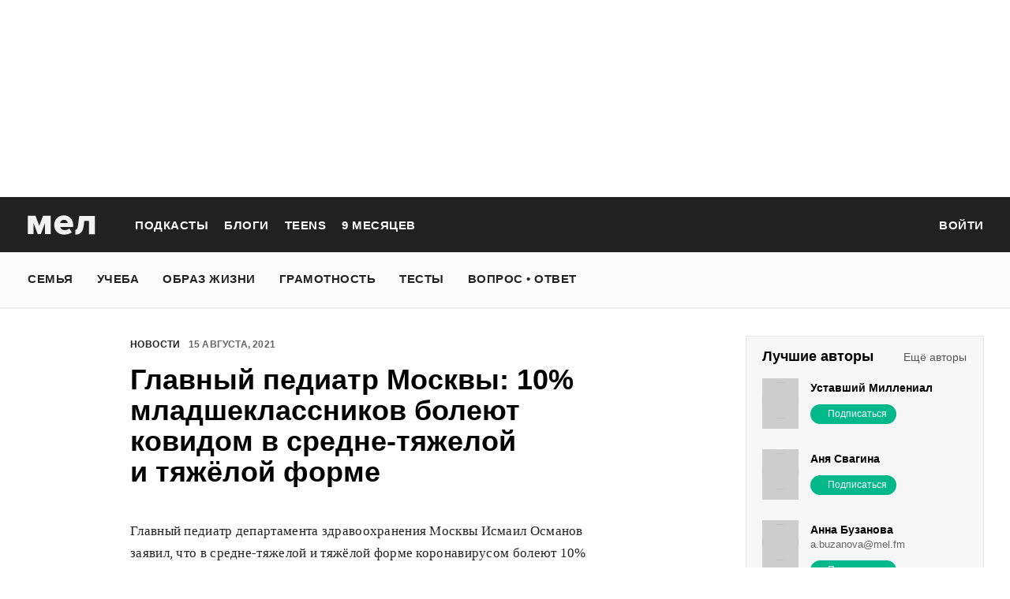

--- FILE ---
content_type: text/html; charset=utf-8
request_url: https://mel.fm/novosti/2514630-glavny-pediatr-moskvy-10-mladsheklassnikov-boleyut-kovidom-v-sredne-tyazheloy-i-tyazheloy-forme
body_size: 53810
content:
<!doctype html>
<html lang="ru"><head><link data-react-helmet="true" href="https://static.mel.fm/styles.css?h=e94732fc" rel="stylesheet" type="text/css"/><link data-react-helmet="true" href="https://static.mel.fm/MyFontsWebfontsKit.css?h=7fe51cff" rel="stylesheet" type="text/css"/><link data-react-helmet="true" rel="alternate" type="application/rss+xml" href="/rss/default-news" title="Мел — Новости"/><link data-react-helmet="true" rel="alternate" type="application/rss+xml" href="/rss/default-all" title="Мел — Все материалы"/><link data-react-helmet="true" rel="icon" href="https://static.mel.fm/favicon.png?h=bcf16c12" type="image/png"/><link data-react-helmet="true" rel="shortcut icon" href="https://static.mel.fm/favicon.ico?h=fee71494"/><link data-react-helmet="true" rel="apple-touch-icon" href="https://static.mel.fm/apple-touch-icon.png?h=5a12150d"/><link data-react-helmet="true" rel="manifest" href="/manifest.json"/><link data-react-helmet="true" rel="canonical" href="https://mel.fm/novosti/2514630-glavny-pediatr-moskvy-10-mladsheklassnikov-boleyut-kovidom-v-sredne-tyazheloy-i-tyazheloy-forme"/><link data-react-helmet="true" rel="amphtml" href="https://mel.fm/amp/novosti/2514630-glavny-pediatr-moskvy-10-mladsheklassnikov-boleyut-kovidom-v-sredne-tyazheloy-i-tyazheloy-forme"/><meta data-react-helmet="true" charset="utf-8"/><meta data-react-helmet="true" http-equiv="Content-Type" content="text/html;charset=utf-8"/><meta data-react-helmet="true" name="viewport" content="width=device-width"/><meta data-react-helmet="true" name="yandex-verification" content="0813ac9a3ffa1b9c"/><meta data-react-helmet="true" name="keywords" content="образование, воспитание, развитие, детская психология, школа, детский сад, учеба, что посмотреть, что почитать, подготовка к ЕГЭ, подготовка к ОГЭ, как сдать ЕГЭ, поступить в вуз, вкусные рецепты, простые рецепты, тесты онлайн, кроссворды онлайн, n-e-n, chips journal, letidor, чем заняться с ребенком, курсы ЕГЭ, репетитор ЕГЭ, правила воспитания, беременность, роды, узи, гинеколог, триместр, материнский капитал"/><meta data-react-helmet="true" name="title" content="Главный педиатр Москвы: 10% младшеклассников болеют ковидом в средне-тяжелой и тяжёлой форме"/><meta data-react-helmet="true" name="description" content="Главный педиатр департамента здравоохранения Москвы Исмаил Османов заявил, что в средне-тяжелой и тяжёлой форме коронавирусом болеют 10% детей в возрасте от семи до десяти лет. По мнению эксперта, это очень высокий процент, сообщает РИА «Новости»."/><meta data-react-helmet="true" property="og:title" content="Главный педиатр Москвы: 10% младшеклассников болеют ковидом в средне-тяжелой и тяжёлой форме"/><meta data-react-helmet="true" property="og:site_name" content="Мел"/><meta data-react-helmet="true" property="og:image" content="https://image.mel.fm/i/x/xn4OgkHuT4/1200.png"/><meta data-react-helmet="true" property="og:image:width" content="600"/><meta data-react-helmet="true" property="og:image:height" content="435"/><meta data-react-helmet="true" property="og:url" content="https://mel.fm/novosti/2514630-glavny-pediatr-moskvy-10-mladsheklassnikov-boleyut-kovidom-v-sredne-tyazheloy-i-tyazheloy-forme"/><meta data-react-helmet="true" property="og:type" content="article"/><meta data-react-helmet="true" property="og:locale" content="ru_RU"/><meta data-react-helmet="true" property="og:description" content="Главный педиатр департамента здравоохранения Москвы Исмаил Османов заявил, что в средне-тяжелой и тяжёлой форме коронавирусом болеют 10% детей в возрасте от семи до десяти лет. По мнению эксперта, это очень высокий процент, сообщает РИА «Новости»."/><meta data-react-helmet="true" name="twitter:card" content="summary_large_image"/><meta data-react-helmet="true" name="twitter:url" content="https://mel.fm/novosti/2514630-glavny-pediatr-moskvy-10-mladsheklassnikov-boleyut-kovidom-v-sredne-tyazheloy-i-tyazheloy-forme"/><meta data-react-helmet="true" name="twitter:title" content="Главный педиатр Москвы: 10% младшеклассников болеют ковидом в средне-тяжелой и тяжёлой форме"/><meta data-react-helmet="true" name="twitter:description" content="Главный педиатр департамента здравоохранения Москвы Исмаил Османов заявил, что в средне-тяжелой и тяжёлой форме коронавирусом болеют 10% детей в возрасте от семи до десяти лет. По мнению эксперта, это очень высокий процент, сообщает РИА «Новости»."/><meta data-react-helmet="true" name="twitter:image:src" content="https://image.mel.fm/i/x/xn4OgkHuT4/1200.png"/><meta data-react-helmet="true" name="twitter:image:width" content="640"/><meta data-react-helmet="true" name="twitter:image:height" content="435"/><script data-react-helmet="true" type="application/ld+json">{"description":"Главный педиатр департамента здравоохранения Москвы Исмаил Османов заявил, что&nbsp;в средне-тяжелой и тяжёлой форме коронавирусом болеют 10% детей в возрасте от семи до десяти лет. По мнению эксперта, это очень высокий процент, сообщает РИА \"Новости\".","@context":"http://schema.org","@type":"NewsArticle","author":{"@type":"Person","name":"Новости на «Меле»"},"dateModified":"2021-08-15T08:24:49+00:00","datePublished":"2021-08-15T07:45:49+00:00","headline":"Главный педиатр Москвы: 10% младшеклассников болеют ковидом в средне-тяжелой и тяжёлой форме","image":"https://image.mel.fm/i/x/xn4OgkHuT4/1200.png","mainEntityOfPage":"https://mel.fm/novosti/2514630-glavny-pediatr-moskvy-10-mladsheklassnikov-boleyut-kovidom-v-sredne-tyazheloy-i-tyazheloy-forme","publisher":{"@type":"Organization","name":"Мел","logo":{"@type":"ImageObject","url":"https://static.mel.fm/images/project/site/logo-amp.png?h=632f5afa","width":600,"height":60}}}</script><script data-react-helmet="true" >var adfoxBiddersMap={betweenDigital:"1417146",myTarget:"1315360",gnezdo:"1958892",videonow:"2958668",hybrid:"2881510","adfox_imho-video":"2455178","adfox_roden-media":"3128360",buzzoola:"3043915"},locationHref=window.location.href;if(window.innerWidth<=640)var adUnits=[{code:"adfox_fullscreen",bids:[{bidder:"gnezdo",params:{placementId:"353487"}},{bidder:"buzzoola",params:{placementId:"1268838"}},{bidder:"adfox_roden-media",params:{p1:"ddgea",p2:"fdho"}},{bidder:"adfox_imho-video",params:{p1:"cymzy",p2:"hiub"}}]},{code:"adfox_640x440_1",bids:[{bidder:"betweenDigital",params:{placementId:"3926142"}},{bidder:"myTarget",params:{placementId:"806995",sendTargetRef:"true",additional:{fpid:"window.rb_sync.id || ''"}}},{bidder:"gnezdo",params:{placementId:"307640"}},{bidder:"buzzoola",params:{placementId:"1268839"}},{bidder:"videonow",params:{placementId:"8487886"}},{bidder:"adfox_roden-media",params:{p1:"ddgdn",p2:"hfiu"}},{bidder:"adfox_imho-video",params:{p1:"cymzt",p2:"hiua"}},{bidder:"hybrid",params:{placementId:"65c0d64e7bc72f56f86f16f2"}}],sizes:[[300,250]]},{code:"adfox_640x440_long",bids:[{bidder:"betweenDigital",params:{placementId:"3926144"}},{bidder:"myTarget",params:{placementId:"813097",sendTargetRef:"true",additional:{fpid:"window.rb_sync.id || ''"}}},{bidder:"adfox_roden-media",params:{p1:"ddgdo",p2:"hfiu"}},{bidder:"gnezdo",params:{placementId:"307663"}},{bidder:"buzzoola",params:{placementId:"1268840"}},{bidder:"videonow",params:{placementId:"8488846"}},{bidder:"adfox_imho-video",params:{p1:"cymzv",p2:"hiua"}},{bidder:"hybrid",params:{placementId:"65c61d837bc72f0fa033d86d"}}],sizes:[[300,250]]},{code:"adfox_640x440_2",bids:[{bidder:"betweenDigital",params:{placementId:"3926143"}},{bidder:"myTarget",params:{placementId:"802674",sendTargetRef:"true",additional:{fpid:"window.rb_sync.id || ''"}}},{bidder:"gnezdo",params:{placementId:"307664"}},{bidder:"buzzoola",params:{placementId:"1268841"}},{bidder:"videonow",params:{placementId:"8489313"}},{bidder:"adfox_roden-media",params:{p1:"ddgdp",p2:"hfiu"}},{bidder:"adfox_imho-video",params:{p1:"cymzx",p2:"hiua"}},{bidder:"hybrid",params:{placementId:"65c61d837bc72f0fa033d86e"}}],sizes:[[300,250]]}],syncPixels=[{bidder:"adfox_imho-video",pixels:["https://www.tns-counter.ru/V13a****idsh_ad/ru/CP1251/tmsec=idsh_mob/","https://www.tns-counter.ru/V13a****idsh_vid/ru/CP1251/tmsec=idsh_sid116013-mob/","https://mc.yandex.ru/watch/66716692?page-url=116013%3Futm_source=mob_default%26utm_medium=%26utm_campaign=%26utm_content=%26utm_term=&page-ref="+locationHref,"https://www.tns-counter.ru/V13a****idsh_vid/ru/CP1251/tmsec=idsh_sid116014-mob/","https://mc.yandex.ru/watch/66716692?page-url=116014%3Futm_source=mob_default%26utm_medium=%26utm_campaign=%26utm_content=%26utm_term=&page-ref="+locationHref]},{bidder:"hybrid",pixels:["https://www.tns-counter.ru/V13a****idsh_ad/ru/CP1251/tmsec=idsh_mob/","https://www.tns-counter.ru/V13a****idsh_vid/ru/CP1251/tmsec=idsh_melfm-hbrmob/","https://mc.yandex.ru/watch/66716692?page-url=melfm%3Futm_source=mob_hybrid_default%26utm_medium=%26utm_campaign=%26utm_content=%26utm_term=&page-ref="+locationHref]}];else if(window.innerWidth>=641)adUnits=[{code:"adfox_line_1",bids:[{bidder:"betweenDigital",params:{placementId:"3926138"}},{bidder:"myTarget",params:{placementId:"722764",sendTargetRef:"true",additional:{fpid:"window.rb_sync.id || ''"}}},{bidder:"videonow",params:{placementId:"8490624"}},{bidder:"buzzoola",params:{placementId:"1268844"}},{bidder:"adfox_roden-media",params:{p1:"ddgds",p2:"hfln"}},{bidder:"adfox_imho-video",params:{p1:"cymzb",p2:"hity"}},{bidder:"hybrid",params:{placementId:"65c0d64f7bc72f56f86f16f4"}}],sizes:[[970,250]]},{code:"adfox_line_2",bids:[{bidder:"betweenDigital",params:{placementId:"3926139"}},{bidder:"myTarget",params:{placementId:"802670",sendTargetRef:"true",additional:{fpid:"window.rb_sync.id || ''"}}},{bidder:"videonow",params:{placementId:"8491120"}},{bidder:"buzzoola",params:{placementId:"1268847"}},{bidder:"adfox_imho-video",params:{p1:"cymzl",p2:"hity"}},{bidder:"adfox_roden-media",params:{p1:"ddgdt",p2:"etsw"}},{bidder:"hybrid",params:{placementId:"65c61d837bc72f0fa033d870"}}],sizes:[[970,250]]},{code:"adfox_line_3",bids:[{bidder:"betweenDigital",params:{placementId:"3926140"}},{bidder:"adfox_roden-media",params:{p1:"ddgdu",p2:"etsw"}},{bidder:"myTarget",params:{placementId:"802672",sendTargetRef:"true",additional:{fpid:"window.rb_sync.id || ''"}}}],sizes:[[970,250]]},{code:"adfox_300x600",bids:[{bidder:"betweenDigital",params:{placementId:"3926141"}},{bidder:"myTarget",params:{placementId:"806990",sendTargetRef:"true",additional:{fpid:"window.rb_sync.id || ''"}}},{bidder:"videonow",params:{placementId:"8486574"}},{bidder:"buzzoola",params:{placementId:"1268842"}},{bidder:"adfox_roden-media",params:{p1:"ddgdq",p2:"emwl"}},{bidder:"adfox_imho-video",params:{p1:"cymzm",p2:"hitz"}},{bidder:"hybrid",params:{placementId:"65c0d64f7bc72f56f86f16f3"}}],sizes:[[300,600]]},{code:"adfox_300x600_1",bids:[{bidder:"betweenDigital",params:{placementId:"4474496"}},{bidder:"myTarget",params:{placementId:"988340",sendTargetRef:"true",additional:{fpid:"window.rb_sync.id || ''"}}},{bidder:"videonow",params:{placementId:"8486574"}},{bidder:"adfox_roden-media",params:{p1:"ddgdr",p2:"emwl"}},{bidder:"adfox_imho-video",params:{p1:"cymzn",p2:"hitz"}},{bidder:"hybrid",params:{placementId:"65c61d837bc72f0fa033d86f"}}],sizes:[[300,600]]}],syncPixels=[{bidder:"adfox_imho-video",pixels:["https://www.tns-counter.ru/V13a****idsh_ad/ru/CP1251/tmsec=idsh_dis/","https://www.tns-counter.ru/V13a****idsh_vid/ru/CP1251/tmsec=idsh_sid116011-dis/","https://mc.yandex.ru/watch/66716692?page-url=116011%3Futm_source=dis_default%26utm_medium=%26utm_campaign=%26utm_content=%26utm_term=&page-ref="+locationHref]},{bidder:"hybrid",pixels:["https://www.tns-counter.ru/V13a****idsh_ad/ru/CP1251/tmsec=idsh_dis/","https://www.tns-counter.ru/V13a****idsh_vid/ru/CP1251/tmsec=idsh_melfm-hbrdis/","https://mc.yandex.ru/watch/66716692?page-url=melfm%3Futm_source=dis_hybrid_default%26utm_medium=%26utm_campaign=%26utm_content=%26utm_term=&page-ref="+locationHref]}];var userTimeout=1200;window.YaHeaderBiddingSettings={biddersMap:adfoxBiddersMap,adUnits:adUnits,syncPixels:syncPixels,timeout:userTimeout};</script><script data-react-helmet="true" >window.yaContextCb = window.yaContextCb || []</script><script data-react-helmet="true" type="application/ld+json">{"description":"Главный педиатр департамента здравоохранения Москвы Исмаил Османов заявил, что в средне-тяжелой и тяжёлой форме коронавирусом болеют 10% детей в возрасте от семи до десяти лет. По мнению эксперта, это очень высокий процент, сообщает РИА «Новости».","@context":"http://schema.org","@type":"NewsArticle","author":{"@type":"Person","name":"Новости на «Меле»"},"dateModified":"2021-08-15T08:24:49+00:00","datePublished":"2021-08-15T07:45:49+00:00","headline":"Главный педиатр Москвы: 10% младшеклассников болеют ковидом в средне-тяжелой и тяжёлой форме","image":"https://image.mel.fm/i/x/xn4OgkHuT4/1200.png","mainEntityOfPage":"https://mel.fm/novosti/2514630-glavny-pediatr-moskvy-10-mladsheklassnikov-boleyut-kovidom-v-sredne-tyazheloy-i-tyazheloy-forme","publisher":{"@type":"Organization","name":"Мел","logo":{"@type":"ImageObject","url":"https://static.mel.fm/images/project/site/logo-amp.png?h=632f5afa","width":600,"height":60}}}</script><script data-react-helmet="true" >dataLayer=[{"pageCategory":"publication","authorAddress":"novosti-na-mele","rubricAddress":"novosti","tagAddress":"novosti","publicationId":28851}]</script><title data-react-helmet="true">Главный педиатр Москвы: 10% младшеклассников болеют ковидом в средне-тяжелой и тяжёлой форме | Мел</title></head><body><script>!function(e){var t={};function o(i){if(t[i])return t[i].exports;var n=t[i]={i:i,l:!1,exports:{}};return e[i].call(n.exports,n,n.exports,o),n.l=!0,n.exports}o.m=e,o.c=t,o.d=function(e,t,i){o.o(e,t)||Object.defineProperty(e,t,{enumerable:!0,get:i})},o.r=function(e){"undefined"!=typeof Symbol&&Symbol.toStringTag&&Object.defineProperty(e,Symbol.toStringTag,{value:"Module"}),Object.defineProperty(e,"__esModule",{value:!0})},o.t=function(e,t){if(1&t&&(e=o(e)),8&t)return e;if(4&t&&"object"==typeof e&&e&&e.__esModule)return e;var i=Object.create(null);if(o.r(i),Object.defineProperty(i,"default",{enumerable:!0,value:e}),2&t&&"string"!=typeof e)for(var n in e)o.d(i,n,function(t){return e[t]}.bind(null,n));return i},o.n=function(e){var t=e&&e.__esModule?function(){return e.default}:function(){return e};return o.d(t,"a",t),t},o.o=function(e,t){return Object.prototype.hasOwnProperty.call(e,t)},o.p="",o(o.s=3)}([function(e,t,o){"use strict";
/*!
 * cookie
 * Copyright(c) 2012-2014 Roman Shtylman
 * Copyright(c) 2015 Douglas Christopher Wilson
 * MIT Licensed
 */t.parse=function(e,t){if("string"!=typeof e)throw new TypeError("argument str must be a string");for(var o={},n=t||{},a=e.split(r),c=n.decode||i,h=0;h<a.length;h++){var u=a[h],d=u.indexOf("=");if(!(d<0)){var l=u.substr(0,d).trim(),f=u.substr(++d,u.length).trim();'"'==f[0]&&(f=f.slice(1,-1)),null==o[l]&&(o[l]=s(f,c))}}return o},t.serialize=function(e,t,o){var i=o||{},r=i.encode||n;if("function"!=typeof r)throw new TypeError("option encode is invalid");if(!a.test(e))throw new TypeError("argument name is invalid");var s=r(t);if(s&&!a.test(s))throw new TypeError("argument val is invalid");var c=e+"="+s;if(null!=i.maxAge){var h=i.maxAge-0;if(isNaN(h)||!isFinite(h))throw new TypeError("option maxAge is invalid");c+="; Max-Age="+Math.floor(h)}if(i.domain){if(!a.test(i.domain))throw new TypeError("option domain is invalid");c+="; Domain="+i.domain}if(i.path){if(!a.test(i.path))throw new TypeError("option path is invalid");c+="; Path="+i.path}if(i.expires){if("function"!=typeof i.expires.toUTCString)throw new TypeError("option expires is invalid");c+="; Expires="+i.expires.toUTCString()}i.httpOnly&&(c+="; HttpOnly");i.secure&&(c+="; Secure");if(i.sameSite){switch("string"==typeof i.sameSite?i.sameSite.toLowerCase():i.sameSite){case!0:c+="; SameSite=Strict";break;case"lax":c+="; SameSite=Lax";break;case"strict":c+="; SameSite=Strict";break;case"none":c+="; SameSite=None";break;default:throw new TypeError("option sameSite is invalid")}}return c};var i=decodeURIComponent,n=encodeURIComponent,r=/; */,a=/^[\u0009\u0020-\u007e\u0080-\u00ff]+$/;function s(e,t){try{return t(e)}catch(t){return e}}},function(e,t){try{!function(e){"use strict";var t,o,i=e.document,n=e.Image,r=e.globalStorage,a=e.swfobject;try{var s=e.localStorage}catch(e){}try{var c=e.sessionStorage}catch(e){}function h(e){var t=[],o=0,n=!1;function r(e,r,a){var s=i.createElement("img");return s.src=r+"#"+parseInt(32e3*Math.random()),s.onload=function(){t[e]=!0,(o-=1)<=0&&(n=!1,a(t))},s.onerror=function(){t[e]=!1,(o-=1)<=0&&(n=!1,a(t))},s}function a(e){for(var t=0,o=e.length,i=0;i<o;++i)t=(t<<1)+(e[i]?1:0);return t}function s(e,t){var o=[],i=parseInt(e,10).toString(2);i=function e(t,o){return t.toString().length<o?e("0"+t,o):t}(i,32);for(var n=32-t;n<32;++n)o.push("1"==i[n]);return o}return{bools_to_int:a,is_working:function(){return n},get_hsts_value:function(i){if(n)return!1;n=!0,t=[],o=e.length;for(var a=0;a<e.length;++a){t.push(void 0);r(a,e[a],i)}return!0},set_hsts_value:function(i,a){if(n)return!1;n=!0,t=[],o=e.length;for(var s=0;s<e.length;++s)t.push(void 0),i[s]?r(s,e[s]+"?SET=1",a):r(s,e[s]+"?DEL=1",a);return!0},set_hsts_as_int:function(t,o){t=s(t,e.length);return this.set_hsts_value(t,o)},get_hsts_as_int:function(e){return this.get_hsts_value((function(t){e(a(t))}))}}}var u={history:!0,java:!0,tests:10,silverlight:!0,lso:!0,domain:"."+e.location.host.replace(/:\d+/,""),baseurl:"",asseturi:"/assets",phpuri:"/php",authPath:!1,swfFileName:"/evercookie.swf",xapFileName:"/evercookie.xap",jnlpFileName:"/evercookie.jnlp",pngCookieName:"evercookie_png",pngPath:"/evercookie_png.php",etagCookieName:"evercookie_etag",etagPath:"/evercookie_etag.php",cacheCookieName:"evercookie_cache",cachePath:"/evercookie_cache.php",hsts:!1,hsts_domains:[],db:!0,idb:!0},d="ABCDEFGHIJKLMNOPQRSTUVWXYZabcdefghijklmnopqrstuvwxyz0123456789+/=";e._evercookie_flash_var=function(e){t=e;var o=i.getElementById("myswf");o&&o.parentNode&&o.parentNode.removeChild(o)},e.evercookie=e.Evercookie=function(l){l=l||{};var f={};for(var v in u){var p=l[v];f[v]=void 0!==p?p:u[v]}"function"==typeof f.domain&&(f.domain=f.domain(e));var g=f.history,m=f.java,_=f.tests,k=f.baseurl,y=f.asseturi,b=f.phpuri,C=f.domain,w=f.swfFileName,S=f.xapFileName,E=f.jnlpFileName,x=f.hsts,D=this;this._ec={},x&&(f.hsts_domains.length<=8&&console.log("HSTS cookie with "+f.hsts_domains.length+" can only save values up to "+Math.pow(2,f.hsts_domains.length)-1),this.hsts_cookie=h(f.hsts_domains)),this.get=function(e,t,o){D._evercookie(e,t,void 0,void 0,o)},this.set=function(e,t){D._evercookie(e,(function(){}),t)},this._evercookie=function(n,r,a,s,c){if(void 0===D._evercookie&&(D=this),void 0===s&&(s=0),0===s&&(f.db&&D.evercookie_database_storage(n,a),f.idb&&D.evercookie_indexdb_storage(n,a),f.pngCookieName&&D.evercookie_png(n,a),f.etagCookieName&&D.evercookie_etag(n,a),f.cacheCookieName&&D.evercookie_cache(n,a),f.lso&&D.evercookie_lso(n,a),f.silverlight&&D.evercookie_silverlight(n,a),f.authPath&&D.evercookie_auth(n,a),f.java&&m&&D.evercookie_java(n,a),D._ec.userData=D.evercookie_userdata(n,a),D._ec.cookieData=D.evercookie_cookie(n,a),D._ec.localData=D.evercookie_local_storage(n,a),D._ec.globalData=D.evercookie_global_storage(n,a),D._ec.sessionData=D.evercookie_session_storage(n,a),D._ec.windowData=D.evercookie_window(n,a),g&&(D._ec.historyData=D.evercookie_history(n,a)),x&&(D._ec.hstsData=void 0,void 0===a?D.hsts_cookie.get_hsts_as_int((function(e){D._ec.hstsData=e})):D.hsts_cookie.set_hsts_as_int(a,(function(e){D._ec.hstsData=D.hsts_cookie.bools_to_int(e)})))),void 0!==a)(void 0===t||void 0===o||void 0===D._ec.hstsData||D.hsts_cookie.is_working())&&s++<_&&setTimeout((function(){D._evercookie(n,r,a,s,c)}),300);else if((f.db&&e.openDatabase&&void 0===D._ec.dbData||f.idb&&("indexedDB"in e||(e.indexedDB=e.indexedDB||e.mozIndexedDB||e.webkitIndexedDB||e.msIndexedDB))&&(void 0===D._ec.idbData||""===D._ec.idbData)||f.lso&&void 0===t||f.etagCookieName&&void 0===D._ec.etagData||f.cacheCookieName&&void 0===D._ec.cacheData||f.java&&void 0===D._ec.javaData||f.hsts&&(void 0===D._ec.hstsData||D.hsts_cookie.is_working())||f.pngCookieName&&i.createElement("canvas").getContext&&(void 0===D._ec.pngData||""===D._ec.pngData)||f.silverlight&&void 0===o)&&s++<_)setTimeout((function(){D._evercookie(n,r,a,s,c)}),300);else{D._ec.lsoData=D.getFromStr(n,t),t=void 0,D._ec.slData=D.getFromStr(n,o),o=void 0;var h,u,d=D._ec,l=[],v=0;for(u in D._ec={},d)d[u]&&"null"!==d[u]&&"undefined"!==d[u]&&(l[d[u]]=void 0===l[d[u]]?1:l[d[u]]+1);for(u in l)l[u]>v&&(v=l[u],h=u);this.working=!1,void 0===h||void 0!==c&&1===c||D.set(n,h),"function"==typeof r&&r(h,d)}},this.evercookie_window=function(t,o){try{if(void 0===o)return this.getFromStr(t,e.name);e.name=function(e,t,o){if(e.indexOf("&"+t+"=")>-1||0===e.indexOf(t+"=")){var i,n=e.indexOf("&"+t+"=");return-1===n&&(n=e.indexOf(t+"=")),-1!==(i=e.indexOf("&",n+1))?e.substr(0,n)+e.substr(i+(n?0:1))+"&"+t+"="+o:e.substr(0,n)+"&"+t+"="+o}return e+"&"+t+"="+o}(e.name,t,o)}catch(e){}},this.evercookie_userdata=function(e,t){try{var o=this.createElem("div","userdata_el",1);if(o.addBehavior){if(o.style.behavior="url(#default#userData)",void 0===t)return o.load(e),o.getAttribute(e);o.setAttribute(e,t),o.save(e)}}catch(e){}},this.ajax=function(e){var t,o,i,n,r,a;for(t={"X-Requested-With":"XMLHttpRequest",Accept:"text/javascript, text/html, application/xml, text/xml, */*"},r=0,a=(i=[function(){return new XMLHttpRequest},function(){return new ActiveXObject("Msxml2.XMLHTTP")},function(){return new ActiveXObject("Microsoft.XMLHTTP")}]).length;r<a;r++){n=i[r];try{n=n();break}catch(e){}}for(o in n.onreadystatechange=function(){4===n.readyState&&e.success(n.responseText)},n.open("get",e.url,!0),t)n.setRequestHeader(o,t[o]);n.send()},this.evercookie_cache=function(e,t){if(void 0!==t)i.cookie=f.cacheCookieName+"="+t+"; path=/; domain="+C,D.ajax({url:k+b+f.cachePath+"?name="+e+"&cookie="+f.cacheCookieName,success:function(e){}});else{var o=this.getFromStr(f.cacheCookieName,i.cookie);D._ec.cacheData=void 0,i.cookie=f.cacheCookieName+"=; expires=Mon, 20 Sep 2010 00:00:00 UTC; path=/; domain="+C,D.ajax({url:k+b+f.cachePath+"?name="+e+"&cookie="+f.cacheCookieName,success:function(e){i.cookie=f.cacheCookieName+"="+o+"; expires=Tue, 31 Dec 2030 00:00:00 UTC; path=/; domain="+C,D._ec.cacheData=e}})}},this.evercookie_auth=function(e,t){var o,i;void 0!==t?(o="//"+t+"@"+location.host+k+b+f.authPath+"?name="+e,(i=new n).style.visibility="hidden",i.style.position="absolute",i.src=o):D.ajax({url:k+b+f.authPath+"?name="+e,success:function(e){D._ec.authData=e}})},this.evercookie_etag=function(e,t){if(void 0!==t)i.cookie=f.etagCookieName+"="+t+"; path=/; domain="+C,D.ajax({url:k+b+f.etagPath+"?name="+e+"&cookie="+f.etagCookieName,success:function(e){}});else{var o=this.getFromStr(f.etagCookieName,i.cookie);D._ec.etagData=void 0,i.cookie=f.etagCookieName+"=; expires=Mon, 20 Sep 2010 00:00:00 UTC; path=/; domain="+C,D.ajax({url:k+b+f.etagPath+"?name="+e+"&cookie="+f.etagCookieName,success:function(e){i.cookie=f.etagCookieName+"="+o+"; expires=Tue, 31 Dec 2030 00:00:00 UTC; path=/; domain="+C,D._ec.etagData=e}})}},this.evercookie_java=function(e,t){var o=i.getElementById("ecAppletContainer");function n(o){var n=i.getElementById(o);void 0!==t?n.set(e,t):D._ec.javaData=n.get(e)}"undefined"!=typeof dtjava&&(null!=o&&o.length||((o=i.createElement("div")).setAttribute("id","ecAppletContainer"),o.style.position="absolute",o.style.top="-3000px",o.style.left="-3000px",o.style.width="1px",o.style.height="1px",i.body.appendChild(o)),"undefined"==typeof ecApplet?dtjava.embed({id:"ecApplet",url:k+y+E,width:"1px",height:"1px",placeholder:"ecAppletContainer"},{},{onJavascriptReady:n}):n("ecApplet"))},this.evercookie_lso=function(e,t){var o=i.getElementById("swfcontainer"),n={},r={},s={};null!=o&&o.length||((o=i.createElement("div")).setAttribute("id","swfcontainer"),i.body.appendChild(o)),void 0!==t&&(n.everdata=e+"="+t),r.swliveconnect="true",s.id="myswf",s.name="myswf",a.embedSWF(k+y+w,"swfcontainer","1","1","9.0.0",!1,n,r,s)},this.evercookie_png=function(e,t){var o,r,a,s=i.createElement("canvas");s.style.visibility="hidden",s.style.position="absolute",s.width=200,s.height=1,s&&s.getContext&&((o=new n).style.visibility="hidden",o.style.position="absolute",void 0!==t?i.cookie=f.pngCookieName+"="+t+"; path=/; domain="+C:(D._ec.pngData=void 0,r=s.getContext("2d"),a=this.getFromStr(f.pngCookieName,i.cookie),i.cookie=f.pngCookieName+"=; expires=Mon, 20 Sep 2010 00:00:00 UTC; path=/; domain="+C,o.onload=function(){i.cookie=f.pngCookieName+"="+a+"; expires=Tue, 31 Dec 2030 00:00:00 UTC; path=/; domain="+C,D._ec.pngData="",r.drawImage(o,0,0);var e,t,n=r.getImageData(0,0,200,1).data;for(e=0,t=n.length;e<t&&0!==n[e]&&(D._ec.pngData+=String.fromCharCode(n[e]),0!==n[e+1])&&(D._ec.pngData+=String.fromCharCode(n[e+1]),0!==n[e+2]);e+=4)D._ec.pngData+=String.fromCharCode(n[e+2])}),o.src=k+b+f.pngPath+"?name="+e+"&cookie="+f.pngCookieName,o.crossOrigin="Anonymous")},this.evercookie_local_storage=function(e,t){try{if(s){if(void 0===t)return s.getItem(e);s.setItem(e,t)}}catch(e){}},this.evercookie_database_storage=function(t,o){try{if(e.openDatabase){var i=e.openDatabase("sqlite_evercookie","","evercookie",1048576);void 0!==o?i.transaction((function(e){e.executeSql("CREATE TABLE IF NOT EXISTS cache(id INTEGER NOT NULL PRIMARY KEY AUTOINCREMENT, name TEXT NOT NULL, value TEXT NOT NULL, UNIQUE (name))",[],(function(e,t){}),(function(e,t){})),e.executeSql("INSERT OR REPLACE INTO cache(name, value) VALUES(?, ?)",[t,o],(function(e,t){}),(function(e,t){}))})):i.transaction((function(e){e.executeSql("SELECT value FROM cache WHERE name=?",[t],(function(e,t){t.rows.length>=1?D._ec.dbData=t.rows.item(0).value:D._ec.dbData=""}),(function(e,t){}))}))}}catch(e){}},this.evercookie_indexdb_storage=function(t,o){try{if("indexedDB"in e||(indexedDB=e.indexedDB||e.mozIndexedDB||e.webkitIndexedDB||e.msIndexedDB,IDBTransaction=e.IDBTransaction||e.webkitIDBTransaction||e.msIDBTransaction,IDBKeyRange=e.IDBKeyRange||e.webkitIDBKeyRange||e.msIDBKeyRange),indexedDB){var i=indexedDB.open("idb_evercookie",1);i.onerror=function(e){},i.onupgradeneeded=function(e){e.target.result.createObjectStore("evercookie",{keyPath:"name",unique:!1})},i.onsuccess=void 0!==o?function(e){var i=e.target.result;if(i.objectStoreNames.contains("evercookie"))i.transaction(["evercookie"],"readwrite").objectStore("evercookie").put({name:t,value:o});i.close()}:function(e){var o=e.target.result;if(o.objectStoreNames.contains("evercookie")){var i=o.transaction(["evercookie"]).objectStore("evercookie").get(t);i.onsuccess=function(e){void 0===i.result?D._ec.idbData=void 0:D._ec.idbData=i.result.value}}else D._ec.idbData=void 0;o.close()}}}catch(e){}},this.evercookie_session_storage=function(e,t){try{if(c){if(void 0===t)return c.getItem(e);c.setItem(e,t)}}catch(e){}},this.evercookie_global_storage=function(e,t){if(r){var o=this.getHost();try{if(void 0===t)return r[o][e];r[o][e]=t}catch(e){}}},this.evercookie_silverlight=function(e,t){var o,n="";void 0!==t&&(n='<param name="initParams" value="'+e+"="+t+'" />'),o='<object style="position:absolute;left:-500px;top:-500px" data="data:application/x-silverlight-2," type="application/x-silverlight-2" id="mysilverlight" width="0" height="0">'+n+'<param name="source" value="'+(k+y+S)+'"/><param name="onLoad" value="onSilverlightLoad"/><param name="onError" value="onSilverlightError"/><param name="background" value="Transparent"/><param name="windowless" value="true"/><param name="minRuntimeVersion" value="4.0.50401.0"/><param name="autoUpgrade" value="false"/><a href="http://go.microsoft.com/fwlink/?LinkID=149156&v=4.0.50401.0" style="display:none">Get Microsoft Silverlight</a></object>';try{"undefined"==typeof jQuery?i.body.appendChild(o):$("body").append(o)}catch(e){}},this.encode=function(e){var t,o,i,n,r,a,s,c="",h=0;for(e=this._utf8_encode(e);h<e.length;)n=(t=e.charCodeAt(h++))>>2,r=(3&t)<<4|(o=e.charCodeAt(h++))>>4,a=(15&o)<<2|(i=e.charCodeAt(h++))>>6,s=63&i,isNaN(o)?a=s=64:isNaN(i)&&(s=64),c=c+d.charAt(n)+d.charAt(r)+d.charAt(a)+d.charAt(s);return c},this.decode=function(e){var t,o,i,n,r,a,s="",c=0;for(e=e.replace(/[^A-Za-z0-9\+\/\=]/g,"");c<e.length;)t=d.indexOf(e.charAt(c++))<<2|(n=d.indexOf(e.charAt(c++)))>>4,o=(15&n)<<4|(r=d.indexOf(e.charAt(c++)))>>2,i=(3&r)<<6|(a=d.indexOf(e.charAt(c++))),s+=String.fromCharCode(t),64!==r&&(s+=String.fromCharCode(o)),64!==a&&(s+=String.fromCharCode(i));return s=this._utf8_decode(s)},this._utf8_encode=function(e){for(var t,o="",i=0,n=(e=e.replace(/\r\n/g,"\n")).length;i<n;i++)(t=e.charCodeAt(i))<128?o+=String.fromCharCode(t):t>127&&t<2048?(o+=String.fromCharCode(t>>6|192),o+=String.fromCharCode(63&t|128)):(o+=String.fromCharCode(t>>12|224),o+=String.fromCharCode(t>>6&63|128),o+=String.fromCharCode(63&t|128));return o},this._utf8_decode=function(e){for(var t="",o=0,i=e.length,n=0,r=0,a=0;o<i;)(n=e.charCodeAt(o))<128?(t+=String.fromCharCode(n),o+=1):n>191&&n<224?(r=e.charCodeAt(o+1),t+=String.fromCharCode((31&n)<<6|63&r),o+=2):(r=e.charCodeAt(o+1),a=e.charCodeAt(o+2),t+=String.fromCharCode((15&n)<<12|(63&r)<<6|63&a),o+=3);return t},this.evercookie_history=function(e,t){var o,i,n=(d+"-").split(""),r="http://www.google.com/evercookie/cache/"+this.getHost()+"/"+e,a="",s="",c=1;if(void 0!==t){if(this.hasVisited(r))return;for(this.createIframe(r,"if"),r+="/",i=this.encode(t).split(""),o=0;o<i.length;o++)r+=i[o],this.createIframe(r,"if"+o);r+="-",this.createIframe(r,"if_")}else if(this.hasVisited(r)){for(r+="/";"-"!==a&&1===c;)for(c=0,o=0;o<n.length;o++)if(this.hasVisited(r+n[o])){"-"!==(a=n[o])&&(s+=a),r+=a,c=1;break}return this.decode(s)}},this.createElem=function(e,t,o){var n;return(n=void 0!==t&&i.getElementById(t)?i.getElementById(t):i.createElement(e)).style.visibility="hidden",n.style.position="absolute",t&&n.setAttribute("id",t),o&&i.body.appendChild(n),n},this.createIframe=function(e,t){var o=this.createElem("iframe",t,1);return o.setAttribute("src",e),o};var O=this.waitForSwf=function(e){void 0===e?e=0:e++,e<_&&void 0===a&&setTimeout((function(){O(e)}),300)};this.evercookie_cookie=function(e,t){if(void 0===t)return this.getFromStr(e,i.cookie);i.cookie=e+"=; expires=Mon, 20 Sep 2010 00:00:00 UTC; path=/; domain="+C,i.cookie=e+"="+t+"; expires=Tue, 31 Dec 2030 00:00:00 UTC; path=/; domain="+C},this.getFromStr=function(e,t){if("string"==typeof t){var o,i,n=e+"=",r=t.split(/[;&]/);for(o=0;o<r.length;o++){for(i=r[o];" "===i.charAt(0);)i=i.substring(1,i.length);if(0===i.indexOf(n))return i.substring(n.length,i.length)}}},this.getHost=function(){return e.location.host.replace(/:\d+/,"")},this.toHex=function(e){for(var t,o="",i=e.length,n=0;n<i;){for(t=e.charCodeAt(n++).toString(16);t.length<2;)t="0"+t;o+=t}return o},this.fromHex=function(e){for(var t,o="",i=e.length;i>=0;)t=i-2,o=String.fromCharCode("0x"+e.substring(t,i))+o,i=t;return o},this.hasVisited=function(e){-1===this.no_color&&(-1===this._getRGB("http://samy-was-here-this-should-never-be-visited.com",-1)&&(this.no_color=this._getRGB("http://samy-was-here-"+Math.floor(9999999*Math.random())+"rand.com")));return 0===e.indexOf("https:")||0===e.indexOf("http:")?this._testURL(e,this.no_color):this._testURL("http://"+e,this.no_color)||this._testURL("https://"+e,this.no_color)||this._testURL("http://www."+e,this.no_color)||this._testURL("https://www."+e,this.no_color)};var N,T,j=this.createElem("a","_ec_rgb_link"),I="#_ec_rgb_link:visited{display:none;color:#FF0000}";try{N=1,(T=i.createElement("style")).styleSheet?T.styleSheet.innerHTML=I:T.innerHTML?T.innerHTML=I:T.appendChild(i.createTextNode(I))}catch(e){N=0}this._getRGB=function(e,t){if(t&&0===N)return-1;var o;if(j.href=e,j.innerHTML=e,i.body.appendChild(T),i.body.appendChild(j),i.defaultView){if(null==i.defaultView.getComputedStyle(j,null))return-1;o=i.defaultView.getComputedStyle(j,null).getPropertyValue("color")}else o=j.currentStyle.color;return o},this._testURL=function(e,t){var o=this._getRGB(e);return"rgb(255, 0, 0)"===o||"#ff0000"===o||t&&o!==t?1:0}}}(window)}catch(e){}},function(e,t,o){"use strict";
/*
object-assign
(c) Sindre Sorhus
@license MIT
*/var i=Object.getOwnPropertySymbols,n=Object.prototype.hasOwnProperty,r=Object.prototype.propertyIsEnumerable;function a(e){if(null==e)throw new TypeError("Object.assign cannot be called with null or undefined");return Object(e)}e.exports=function(){try{if(!Object.assign)return!1;var e=new String("abc");if(e[5]="de","5"===Object.getOwnPropertyNames(e)[0])return!1;for(var t={},o=0;o<10;o++)t["_"+String.fromCharCode(o)]=o;if("0123456789"!==Object.getOwnPropertyNames(t).map((function(e){return t[e]})).join(""))return!1;var i={};return"abcdefghijklmnopqrst".split("").forEach((function(e){i[e]=e})),"abcdefghijklmnopqrst"===Object.keys(Object.assign({},i)).join("")}catch(e){return!1}}()?Object.assign:function(e,t){for(var o,s,c=a(e),h=1;h<arguments.length;h++){for(var u in o=Object(arguments[h]))n.call(o,u)&&(c[u]=o[u]);if(i){s=i(o);for(var d=0;d<s.length;d++)r.call(o,s[d])&&(c[s[d]]=o[s[d]])}}return c}},function(e,t,o){"use strict";o.r(t);var i=o(0);function n(e,t){void 0===t&&(t={});var o=function(e){if(e&&"j"===e[0]&&":"===e[1])return e.substr(2);return e}(e);if(function(e,t){return void 0===t&&(t=!e||"{"!==e[0]&&"["!==e[0]&&'"'!==e[0]),!t}(o,t.doNotParse))try{return JSON.parse(o)}catch(e){}return e}var r=o(2),a=function(){function e(e,t){var o=this;this.changeListeners=[],this.HAS_DOCUMENT_COOKIE=!1,this.cookies=function(e,t){return"string"==typeof e?i.parse(e,t):"object"==typeof e&&null!==e?e:{}}(e,t),new Promise((function(){o.HAS_DOCUMENT_COOKIE="object"==typeof document&&"string"==typeof document.cookie})).catch((function(){}))}return e.prototype._updateBrowserValues=function(e){this.HAS_DOCUMENT_COOKIE&&(this.cookies=i.parse(document.cookie,e))},e.prototype._emitChange=function(e){for(var t=0;t<this.changeListeners.length;++t)this.changeListeners[t](e)},e.prototype.get=function(e,t,o){return void 0===t&&(t={}),this._updateBrowserValues(o),n(this.cookies[e],t)},e.prototype.getAll=function(e,t){void 0===e&&(e={}),this._updateBrowserValues(t);var o={};for(var i in this.cookies)o[i]=n(this.cookies[i],e);return o},e.prototype.set=function(e,t,o){var n;"object"==typeof t&&(t=JSON.stringify(t)),this.cookies=r({},this.cookies,((n={})[e]=t,n)),this.HAS_DOCUMENT_COOKIE&&(document.cookie=i.serialize(e,t,o)),this._emitChange({name:e,value:t,options:o})},e.prototype.remove=function(e,t){var o=t=r({},t,{expires:new Date(1970,1,1,0,0,1),maxAge:0});this.cookies=r({},this.cookies),delete this.cookies[e],this.HAS_DOCUMENT_COOKIE&&(document.cookie=i.serialize(e,"",o)),this._emitChange({name:e,value:void 0,options:t})},e.prototype.addChangeListener=function(e){this.changeListeners.push(e)},e.prototype.removeChangeListener=function(e){var t=this.changeListeners.indexOf(e);t>=0&&this.changeListeners.splice(t,1)},e}();o(1);function s(e,t,o){return(t=function(e){var t=function(e,t){if("object"!=typeof e||null===e)return e;var o=e[Symbol.toPrimitive];if(void 0!==o){var i=o.call(e,t||"default");if("object"!=typeof i)return i;throw new TypeError("@@toPrimitive must return a primitive value.")}return("string"===t?String:Number)(e)}(e,"string");return"symbol"==typeof t?t:String(t)}(t))in e?Object.defineProperty(e,t,{value:o,enumerable:!0,configurable:!0,writable:!0}):e[t]=o,e}class c{constructor(e){s(this,"eventType",void 0),this.eventType=e}sendEvent(){let e,t=arguments.length>0&&void 0!==arguments[0]?arguments[0]:{};e="mel.fm"===window.location.host?"3351489":"3498991",(o=>{o.push({id:e,type:"reachGoal",goal:this.eventType,params:t})})(window._tmr||(window._tmr=[]))}sendEventWithPropIsFirst(e,t,o,i){this.sendEventOncePerEntity({...e,isFirst:"true"},t,o,i)||this.sendEvent({...e,isFirst:"false"})}sendEventOncePerEntity(e,t,o,i,n){const r=`${t}-${o}`,a=this.getUniqueEventsPerEntities();return!this.isEventFiredOnEntity(a,r,i)&&(n&&n(),this.sendEvent(e),this.setEventFiredOnEntity(a,r,i),!0)}getUniqueEventsPerEntities(){const e=localStorage.getItem("uniqueEventsPerEntities");return e?JSON.parse(e):{}}isEventFiredOnEntity(e,t,o){return!!e[t]&&-1!==e[t].findIndex(e=>e===o)}setEventFiredOnEntity(e,t,o){var i;const n=null!==(i=e[t])&&void 0!==i?i:[];localStorage.setItem("uniqueEventsPerEntities",JSON.stringify({...e,[t]:[...n,o]}))}markRegularEventOnUser(e){this.setEventFiringData(e)}setEventFiringData(e){localStorage.setItem(e,JSON.stringify({prevEventFiringDate:new Date}))}}const h=/^[a-f\d]{8}-(?:[a-f\d]{4}-){3}[a-f\d]{12}R$/;new window.Evercookie({history:!1,java:!1,silverlight:!1,lso:!1,authPath:!1,pngCookieName:!1,etagCookieName:!1,cacheCookieName:!1,hsts:!1,db:!0,idb:!0}).get("mel:device_id",e=>{const t=!(e&&h.test(e)),o=new a;t&&(o.set("mel:user_no-posts",1,{path:"/",maxAge:31536e4}),new c("Launch first time").sendEvent()),o.get("mel:ordinar_visit")||(o.set("mel:ordinar_visit",1,{path:"/",maxAge:1800}),new c("Session start").sendEvent())})}]);</script><div id="root"><div class="i-layout"><noscript><iframe src="https://www.googletagmanager.com/ns.html?id=GTM-PJ8JD48" height="0" width="0" style="display:none;visibility:hidden"></iframe></noscript><noscript><div><img src="https://mc.yandex.ru/watch/32147044" style="position:absolute;left:-9999px" alt=""/></div></noscript><noscript><div><img src="https://top-fwz1.mail.ru/counter?id=3351489;js=na" style="position:absolute;left:-9999px" alt="Top.Mail.Ru"/></div></noscript><div class="i-layout__top-leaderboard-banner"></div><div class="i-layout__header-wrap"><div class="i-layout__header" style="--color:#222222"><div class="i-layout__header"><header class="header"><a class="header__logo logo" href="/" title="МЕЛ" aria-label="МЕЛ"><svg class="header__logo-img logo-img" viewBox="0 0 86 25" version="1.1" xmlns="http://www.w3.org/2000/svg"><path fill-rule="nonzero" d="M65.5.813L64 12c-.688 5.063-1.813 6.625-3.563 6.625v6.063c6.813 0 9.75-4.063 10.688-11.688l.688-5.688h6v16.813h7.374V.875H65.5V.812zM57.813 13.188C57.813 5.311 52.813.25 46 .25c-7.25 0-12.313 5.438-12.313 12.188 0 7.562 5.5 12.25 12.626 12.25 3.562 0 7.374-1 9.687-3.063L52.875 17c-1.313 1.25-4.125 2-5.75 2-3.375 0-5.375-2-5.813-4.125H57.75v-1.688h.063zM41.25 9.938c.313-1.688 1.5-4 4.75-4 3.375 0 4.563 2.375 4.813 4H41.25zM14.75 13.375L9.937.812H.188v23.25h7.375V10.126l5.313 13.938h3.813L22 10.124v13.938h7.313V.813h-9.75z"></path></svg><svg class="header__logo-mobile-img logo_mobile-img" xmlns="http://www.w3.org/2000/svg" width="60" height="21" viewBox="0 0 60 21"><filter id="0wc2182y7a" width="136.8%" height="146.7%" x="-18.4%" y="-16.7%" filterUnits="objectBoundingBox"><feOffset dy="1" in="SourceAlpha" result="shadowOffsetOuter1"></feOffset><feGaussianBlur in="shadowOffsetOuter1" result="shadowBlurOuter1" stdDeviation="1"></feGaussianBlur><feColorMatrix in="shadowBlurOuter1" values="0 0 0 0 0 0 0 0 0 0 0 0 0 0 0 0 0 0 0.103638549 0"></feColorMatrix></filter><filter id="jr68fz1ixc" width="144.8%" height="144.5%" x="-22.4%" y="-15.9%" filterUnits="objectBoundingBox"><feOffset dy="1" in="SourceAlpha" result="shadowOffsetOuter1"></feOffset><feGaussianBlur in="shadowOffsetOuter1" result="shadowBlurOuter1" stdDeviation="1"></feGaussianBlur><feColorMatrix in="shadowBlurOuter1" values="0 0 0 0 0 0 0 0 0 0 0 0 0 0 0 0 0 0 0.103638549 0"></feColorMatrix></filter><filter id="9p1fhqnyxe" width="143.8%" height="145.5%" x="-21.9%" y="-16.3%" filterUnits="objectBoundingBox"><feOffset dy="1" in="SourceAlpha" result="shadowOffsetOuter1"></feOffset><feGaussianBlur in="shadowOffsetOuter1" result="shadowBlurOuter1" stdDeviation="1"></feGaussianBlur><feColorMatrix in="shadowBlurOuter1" values="0 0 0 0 0 0 0 0 0 0 0 0 0 0 0 0 0 0 0.103638549 0"></feColorMatrix></filter><path id="15njj68gcb" d="M16.5 17L21 17 21 2 14.8 2 11.5 10.6 8.2 2 2 2 2 17 6.5 17 6.5 7.5 10.3 17 12.7 17 16.5 7.5z"></path><path id="qo6ss3n3ad" d="M31.967 1.655c4.433 0 7.657 3.255 7.657 8.339v1.023H28.96c.279 1.395 1.581 2.666 3.813 2.666 1.333 0 2.821-.527 3.658-1.271l2.015 2.976c-1.488 1.333-3.968 1.984-6.262 1.984-4.619 0-8.184-3.007-8.184-7.874 0-4.34 3.286-7.843 7.967-7.843zm0 3.689c-2.077 0-2.883 1.488-3.069 2.573h6.169c-.124-1.054-.899-2.573-3.1-2.573z"></path><path id="2ni8dziz8f" d="M42 17.372v-4.526l.128-.003c1.15-.053 2.359-.915 2.94-7.118l.342-3.698L58 2v15h-4.5V6h-4.2l-.139 1.266c-.682 7.502-2.759 10.106-7.161 10.106z"></path><g fill="none" fill-rule="evenodd"><g><g><path fill="#FFF" fill-opacity="0" d="M0 0H60V20H0z" transform="translate(-150 -20) translate(150 20)"></path><g transform="translate(-150 -20) translate(150 20)"><use fill="#000" filter="url(#0wc2182y7a)"></use><use fill="#FFF"></use></g><g transform="translate(-150 -20) translate(150 20)"><use fill="#000" filter="url(#jr68fz1ixc)"></use><use fill="#FFF"></use></g><g transform="translate(-150 -20) translate(150 20)"><use fill="#000" filter="url(#9p1fhqnyxe)"></use><use fill="#FFF"></use></g></g></g></g></svg></a><nav class="main-menu"><ul class="main-menu__list"><li class="main-menu__item"><a class="main-menu__link" href="/podcast">Подкасты</a></li><li class="main-menu__item"><a class="main-menu__link" href="/blogs">Блоги</a></li><li class="main-menu__item"><a class="main-menu__link" href="/teens">Teens</a></li><li class="main-menu__item"><a class="main-menu__link" href="/9-mesyatsev">9 месяцев</a></li></ul></nav><ul class="right-buttons"><li class="right-buttons__item"><button class="button button_theme_transparent-borderless right-buttons__search-button" contenteditable="false" aria-label="Поиск по публикациям" title="Поиск по публикациям"><svg class="svg-icon right-buttons__search-icon"><use xlink:href="/images/client/modules/main/components/Header/sprite.svg?h=c03ad5d4#search-new"></use></svg></button></li><li class="right-buttons__item"><button class="button right-buttons__login-button" contenteditable="false" aria-label="Войти" title="Войти"><span class="button__label button__label_big">войти</span></button></li><li class="right-buttons__item"><button class="button button_theme_transparent-borderless right-buttons__hamburger-button" contenteditable="false" aria-label="Меню" title="Меню"><svg class="svg-icon right-buttons__hamburger-icon"><use xlink:href="/images/client/modules/main/components/Header/sprite.svg?h=c03ad5d4#hamburger-new"></use></svg></button></li></ul></header></div></div></div><div class="layout__subheader layout__subheader_news"><nav class="section-menu i-layout__section-menu"><ul class="section-menu__list"><li style="--section-color:#8bc349" class="section-menu__item"><a style="--section-color:#8bc349" class="section-menu__link" href="https://mel.fm/vospitaniye">Семья</a><div class="section-menu__popup"><div class="popup__left-column"><ul><li><a href="https://mel.fm/vospitaniye/sovety">Деньги</a></li><li><a href="https://mel.fm/vospitaniye/eksperty">Право</a></li><li><a href="https://mel.fm/vospitaniye/psikhologiya">Психология</a></li><li><a href="https://mel.fm/vospitaniye/zdorovye">Здоровье</a></li></ul></div><div class="popup__right-column"><a class="menu-card menu-card_position-1" href="https://mel.fm/vospitaniye/psikhologiya/2461530-mozhno-li-dobitsya-uspekha-v-zhizni-esli-ya-nekrasivy-otvechayet-ustavshy-millenial" target="_self"><img class="menu-card__img" src="https://image.mel.fm/i/i/iPKmqVqA4Q/280.jpg" loading="lazy"/><div><div class="menu-card__subsection" style="--section-color:#8bc349">Психология</div><div class="menu-card__title">Можно ли добиться успеха в жизни, если я некрасивый? Отвечает Уставший Миллениал</div></div></a><a class="menu-card menu-card_position-2" href="https://mel.fm/vospitaniye/psikhologiya/3107952-ya-odnovremenno-styzhus-svoikh-detey-i-gorzhus-imi-pravila-vospitaniya-pisatelnitsy-natali-remish" target="_self"><img class="menu-card__img" src="https://image.mel.fm/i/w/wgbAQdJA5G/280.jpg" loading="lazy"/><div><div class="menu-card__subsection" style="--section-color:#8bc349">Психология</div><div class="menu-card__title">«Мы должны учить мужей воспитывать детей». Правила воспитания писательницы Натальи Ремиш</div></div></a><a class="menu-card menu-card_position-3" href="https://mel.fm/vospitaniye/zdorovye/692417-tabletki-dlya-sobak-s-marketpleysov-zachem-ikh-pokupayut-podrostki-i-chem-eto-opasno" target="_self"><img class="menu-card__img" src="https://image.mel.fm/i/K/Kahp8kbUAH/280.jpg" loading="lazy"/><div><div class="menu-card__subsection" style="--section-color:#8bc349">Здоровье</div><div class="menu-card__title">Таблетки для собак с маркетплейсов: зачем их пьют подростки и чем опасен габапентин</div></div></a><a class="menu-card menu-card_position-4" href="https://mel.fm/vospitaniye/zdorovye/5802196-chto-takoye-pms-i-kak-gormony-vliyayut-na-zhenskoye-nastroyeniye-obyasneniye-dlya-muzhchin" target="_self"><img class="menu-card__img" src="https://image.mel.fm/i/m/mI8gbhChCI/280.jpg" loading="lazy"/><div><div class="menu-card__subsection" style="--section-color:#8bc349">Здоровье</div><div class="menu-card__title">Что такое ПМС и как гормоны влияют на женское настроение: объяснение для мужчин</div></div></a><a class="menu-card menu-card_position-5" href="https://mel.fm/vospitaniye/zdorovye/8954260-defitsit-vitaminov-i-mineralov-kak-ego-opredelit-i-nado-li-voobshche-zamorachivatsya" target="_self"><img class="menu-card__img" src="https://image.mel.fm/i/g/gjoE3wHXWj/280.jpg" loading="lazy"/><div><div class="menu-card__subsection" style="--section-color:#8bc349">Здоровье</div><div class="menu-card__title">Дефицит витаминов: как его определить и надо ли вообще заморачиваться</div></div></a><a class="menu-card menu-card_position-6" href="https://mel.fm/vospitaniye/psikhologiya/7693840-pochemu-ya-nikogda-ne-stanu-vstrechatsya-s-krasavchikom-otvechayet-zumerka-anya-svagina" target="_self"><img class="menu-card__img" src="https://image.mel.fm/i/Q/QKHfYAP3SU/280.jpg" loading="lazy"/><div><div class="menu-card__subsection" style="--section-color:#8bc349">Психология</div><div class="menu-card__title">Почему я никогда не стану встречаться с красавчиком: отвечает зумерка Аня Свагина</div></div></a></div></div></li><li style="--section-color:#4db6ac" class="section-menu__item"><a style="--section-color:#4db6ac" class="section-menu__link" href="https://mel.fm/ucheba">Учеба</a><div class="section-menu__popup"><div class="popup__left-column"><ul><li><a href="https://mel.fm/ucheba/detsky-sad">До школы</a></li><li><a href="https://mel.fm/ucheba/shkola">Школа</a></li><li><a href="https://mel.fm/ucheba/yege">ЕГЭ</a></li><li><a href="https://mel.fm/ucheba/vuz">Вуз</a></li><li><a href="https://mel.fm/ucheba/fakultativ">Саморазвитие</a></li></ul></div><div class="popup__right-column"><a class="menu-card menu-card_position-1" href="https://mel.fm/ucheba/uchitelya/2836710-posle-shesti-let-raboty-v-shkole-mne-strashno-rozhat-svoyego-rebenka-uchitel-geografii--o-tom-chem-e" target="_self"><img class="menu-card__img" src="https://image.mel.fm/i/O/OehyrFum6f/280.jpg" loading="lazy"/><div><div class="menu-card__subsection" style="--section-color:#4db6ac">Учителя</div><div class="menu-card__title">«После шести лет работы в школе страшно рожать своего ребенка»: молодая учительница — честно о детях и родителях</div></div></a><a class="menu-card menu-card_position-2" href="https://mel.fm/ucheba/vuz/794316-novy-poryadok-priyema-v-rossyskiye-vuzy-5-vazhnykh-izmeneny-2026-goda" target="_self"><img class="menu-card__img" src="https://image.mel.fm/i/d/ddVL8vSGmf/280.jpg" loading="lazy"/><div><div class="menu-card__subsection" style="--section-color:#4db6ac">Вуз</div><div class="menu-card__title">Новый порядок приема в российские вузы: 5 важных изменений 2026 года</div></div></a><a class="menu-card menu-card_position-3" href="https://mel.fm/ucheba/detsky-sad/7268591-chto-takoye-gettossori-vospitaniye--metod-ot-kotorogo-osoznannyye-roditeli-budut-v-shoke" target="_self"><img class="menu-card__img" src="https://image.mel.fm/i/7/75W5Zndzap/280.jpg" loading="lazy"/><div><div class="menu-card__subsection" style="--section-color:#4db6ac">До школы</div><div class="menu-card__title">Что такое геттоссори-воспитание — метод, от которого осознанные родители будут в шоке</div></div></a><a class="menu-card menu-card_position-4" href="https://mel.fm/ucheba/yege/1693207-yege-po-russkomu--2026-kak-sdat-ego-na-vysoky-ball-i-chto-nado-delat-uzhe-seychas" target="_self"><img class="menu-card__img" src="https://image.mel.fm/i/K/KfU1uTZuAK/280.jpg" loading="lazy"/><div><div class="menu-card__subsection" style="--section-color:#4db6ac">ЕГЭ</div><div class="menu-card__title">ЕГЭ по русскому — 2026: как сдать его на высокий балл и что надо делать уже сейчас</div></div></a><a class="menu-card menu-card_position-5" href="https://mel.fm/ucheba/shkola/3467501-kak-vernutsya-v-shkolu-posle-prazdnikov-bez-stressa-5-sovetov-detskogo-psikhologa" target="_self"><img class="menu-card__img" src="https://image.mel.fm/i/b/blhaPFSfxu/280.png" loading="lazy"/><div><div class="menu-card__subsection" style="--section-color:#4db6ac">Школа</div><div class="menu-card__title">Как вернуться в школу после праздников без стресса: 5 советов детского психолога</div></div></a><a class="menu-card menu-card_position-6" href="https://mel.fm/ucheba/shkola/5860714-pochemu-rabota-v-shkole-trebuyet-muzhestva--rasskazyvayut-uchitelya-muzhchiny" target="_self"><img class="menu-card__img" src="https://image.mel.fm/i/H/H2olgsMhsQ/280.jpg" loading="lazy"/><div><div class="menu-card__subsection" style="--section-color:#4db6ac">Школа</div><div class="menu-card__title">Зачем мужчины идут работать в школу и что их там держит</div></div></a></div></div></li><li style="--section-color:#f44336" class="section-menu__item"><a style="--section-color:#f44336" class="section-menu__link" href="https://mel.fm/zhizn">Образ жизни</a><div class="section-menu__popup"><div class="popup__left-column"><ul><li><a href="https://mel.fm/zhizn/razbor">Тренды</a></li><li><a href="https://mel.fm/zhizn/istorii">Истории</a></li><li><a href="https://mel.fm/zhizn/knigi">Культура</a></li><li><a href="https://mel.fm/zhizn/razvlecheniya">Хобби</a></li><li><a href="https://mel.fm/zhizn/retsepty">Рецепты</a></li></ul></div><div class="popup__right-column"><a class="menu-card menu-card_position-1" href="https://mel.fm/zhizn/knigi/165278-kto-takaya-yekaterina-pronicheva--novy-opyat-direktor-gmii-imeni-pushkina" target="_self"><img class="menu-card__img" src="https://image.mel.fm/i/b/bIfUPEcK1z/280.jpg" loading="lazy"/><div><div class="menu-card__subsection" style="--section-color:#f44336">Культура</div><div class="menu-card__title">Кто такая Екатерина Проничева — новый (опять!) директор ГМИИ имени А. С. Пушкина</div></div></a><a class="menu-card menu-card_position-2" href="https://mel.fm/zhizn/knigi/4137605-ya-lyublyu-topit-svoikh-geroyev-v-bolote-pisatel-yevgeny-rudashevsky--o-tom-kak-sozdayet-priklyuchen" target="_self"><img class="menu-card__img" src="https://image.mel.fm/i/V/VlJIDLSDlC/280.jpg" loading="lazy"/><div><div class="menu-card__subsection" style="--section-color:#f44336">Культура</div><div class="menu-card__title">Как устроена работа писателя: разговор с Евгением Рудашевским — автором приключенческих романов</div></div></a><a class="menu-card menu-card_position-3" href="https://mel.fm/zhizn/knigi/3120675-tri-multfilma-na-kotoryye-nuzhno-skhodit-do-kontsa-yanvarya" target="_self"><img class="menu-card__img" src="https://image.mel.fm/i/L/LoaXF2olNS/280.jpg" loading="lazy"/><div><div class="menu-card__subsection" style="--section-color:#f44336">Культура</div><div class="menu-card__title">Три мультфильма, на которые нужно сходить до конца января</div></div></a><a class="menu-card menu-card_position-4" href="https://mel.fm/zhizn/povestka/6538901-yesli-est-ad-na-zemle-to-eto-pervy-roddom-chto-proiskhodit-v-novokuznetskom-roddome-1-gde-pogibli-9-" target="_self"><img class="menu-card__img" src="https://image.mel.fm/i/j/j0uEegoidb/280.jpg" loading="lazy"/><div><div class="menu-card__subsection" style="--section-color:#f44336">Повестка</div><div class="menu-card__title">«Если есть ад на земле, то это первый роддом»: что происходит в новокузнецком роддоме № 1, где погибли 9 младенцев</div></div></a><a class="menu-card menu-card_position-5" href="https://mel.fm/zhizn/retsepty/3546098-vozdushny-pirog-iz-vsego-chto-est-v-kholodilnike" target="_self"><img class="menu-card__img" src="https://image.mel.fm/i/u/u11Y2BkHJR/280.jpg" loading="lazy"/><div><div class="menu-card__subsection" style="--section-color:#f44336">Рецепты</div><div class="menu-card__title">Воздушный пирог из всего, что есть в холодильнике</div></div></a><a class="menu-card menu-card_position-6" href="https://mel.fm/zhizn/istorii/4036871-istoriya-klouna-ubytsy-dzhona-ueyna-geysi--po-slukham-imenno-on-byl-prototipom" target="_self"><img class="menu-card__img" src="https://image.mel.fm/i/D/D360yKzRoj/280.jpg" loading="lazy"/><div><div class="menu-card__subsection" style="--section-color:#f44336">Истории</div><div class="menu-card__title">«Хочешь фокус?» История клоуна-убийцы Джона Уэйна Гейси, который 8 лет похищал подростков</div></div></a></div></div></li><li style="--section-color:#9575cd" class="section-menu__item"><a style="--section-color:#9575cd" class="section-menu__link" href="https://mel.fm/gramotnost">Грамотность</a><div class="section-menu__popup"><div class="popup__left-column"><ul><li><a href="https://mel.fm/gramotnost/kak-govorit">Как говорить</a></li><li><a href="https://mel.fm/gramotnost/kak-pisat">Как писать</a></li><li><a href="https://mel.fm/gramotnost/chto-eto-znachit">Что это значит</a></li><li><a href="https://mel.fm/gramotnost/gramotny-otvet">Грамотный ответ</a></li></ul></div><div class="popup__right-column"><a class="menu-card menu-card_position-1" href="https://mel.fm/gramotnost/kak-pisat/1253078-yele-ele-ili-eli-eli-kak-pisat-pravilno-i-nuzhen-li-tut-defis" target="_self"><img class="menu-card__img" src="https://image.mel.fm/i/a/arXIVqev5V/280.jpg" loading="lazy"/><div><div class="menu-card__subsection" style="--section-color:#9575cd">Как писать</div><div class="menu-card__title">«Еле-еле» или «ели-ели»: как писать правильно и нужен ли тут дефис</div></div></a><a class="menu-card menu-card_position-2" href="https://mel.fm/gramotnost/chto-eto-znachit/5608194-kto-takaya-svatya-baba-babarikha-iz-skazki-o-tsare-saltanepushkina" target="_self"><img class="menu-card__img" src="https://image.mel.fm/i/V/Vdns8wdSqk/280.jpg" loading="lazy"/><div><div class="menu-card__subsection" style="--section-color:#9575cd">Что это значит</div><div class="menu-card__title">Кто такая сватья баба Бабариха из «Сказки о царе Салтане» Пушкина</div></div></a><a class="menu-card menu-card_position-3" href="https://mel.fm/gramotnost/kak-govorit/6520491-sneg-valit-ili-valit-kak-govorit-pravilno" target="_self"><img class="menu-card__img" src="https://image.mel.fm/i/S/SjsOsclKMp/280.jpg" loading="lazy"/><div><div class="menu-card__subsection" style="--section-color:#9575cd">Как говорить</div><div class="menu-card__title">Снег «ва́лит» или «вали́т»: как говорить правильно</div></div></a><a class="menu-card menu-card_position-4" href="https://mel.fm/gramotnost/chto-eto-znachit/8470369-chto-takoye-britva-okkama-chto-eyu-nuzhno-brit-i-gde-stavit-udareniye-v-slove-okkama" target="_self"><img class="menu-card__img" src="https://image.mel.fm/i/t/txCDM4OkPk/280.jpg" loading="lazy"/><div><div class="menu-card__subsection" style="--section-color:#9575cd">Что это значит</div><div class="menu-card__title">Что такое бритва Оккама, что ею нужно брить и где ставить ударение в слове «Оккама»</div></div></a><a class="menu-card menu-card_position-5" href="https://mel.fm/gramotnost/kak-govorit/6745802-nefteprovod-ili-nefteprovod-kak-govorit-pravilno" target="_self"><img class="menu-card__img" src="https://image.mel.fm/i/o/oPr4QLOZh0/280.jpg" loading="lazy"/><div><div class="menu-card__subsection" style="--section-color:#9575cd">Как говорить</div><div class="menu-card__title">Нефтепро́вод или нефтепрово́д: как говорить правильно</div></div></a><a class="menu-card menu-card_position-6" href="https://mel.fm/gramotnost/chto-eto-znachit/8702563-chto-takoye-reydzhbeyt--slovo-goda--2025-po-versii-oksfordskogo-slovarya" target="_self"><img class="menu-card__img" src="https://image.mel.fm/i/2/21YFTM4Iqz/280.jpg" loading="lazy"/><div><div class="menu-card__subsection" style="--section-color:#9575cd">Что это значит</div><div class="menu-card__title">Что такое «рейджбейт» — слово года — 2025 по версии Оксфордского словаря</div></div></a></div></div></li><li style="--section-color:#42a5f5" class="section-menu__item"><a style="--section-color:#42a5f5" class="section-menu__link" href="https://mel.fm/testy">Тесты</a><div class="section-menu__popup section-menu__popup_test"><div class="popup__right-column"><a class="menu-card menu-card_position-1" href="https://mel.fm/testy/prover/8724059-vy-pravda-erudit-ili-prikidyvayetes-6-testov-kotoryye-eto-proveryat" target="_self"><img class="menu-card__img" src="https://image.mel.fm/i/5/5NEFBLaHL9/280.jpg" loading="lazy"/><div><div class="menu-card__subsection" style="--section-color:#42a5f5">тест</div><div class="menu-card__title">Вы правда эрудит или прикидываетесь? 6 тестов, которые это проверят</div></div></a><a class="menu-card menu-card_position-2" href="https://mel.fm/testy/prover/4083721-kto-vy-iz-novogodnikh-skazok-test-predskazaniye-na-2026-god" target="_self"><img class="menu-card__img" src="https://image.mel.fm/i/L/LyQPupqirQ/280.jpg" loading="lazy"/><div><div class="menu-card__subsection" style="--section-color:#42a5f5">тест</div><div class="menu-card__title">Кто вы из новогодних сказок? Тест-предсказание на 2026 год</div></div></a><a class="menu-card menu-card_position-3" href="https://mel.fm/testy/prover/1830942-kto-vy-iz-garri-pottera-shreka-i-rimskoy-imperii-5-testov-kotoryye-rasskazhut-o-vas-vse" target="_self"><img class="menu-card__img" src="https://image.mel.fm/i/G/Gupr9SU1J6/280.jpg" loading="lazy"/><div><div class="menu-card__subsection" style="--section-color:#42a5f5">тест</div><div class="menu-card__title">Кто вы из «Гарри Поттера», «Шрека» и Римской империи: 5 тестов, которые расскажут о вас всё</div></div></a><a class="menu-card menu-card_position-4" href="https://mel.fm/testy/prover/4280175-pegas-ili-losharik-test-na-kakoy-loshadi-vy-proskochite-2026-god" target="_self"><img class="menu-card__img" src="https://image.mel.fm/i/2/2pXHKr3wHt/280.jpg" loading="lazy"/><div><div class="menu-card__subsection" style="--section-color:#42a5f5">тест</div><div class="menu-card__title">Пегас или Лошарик? Тест: на какой лошади вы проскачете 2026 год</div></div></a><a class="menu-card menu-card_position-5" href="https://mel.fm/testy/prover/1697438-ukral-vypil--v-tyurmu-romantika-test-ugadayte-novogodny-film-po-tsitate" target="_self"><img class="menu-card__img" src="https://image.mel.fm/i/j/jfyjxMFPrl/280.jpg" loading="lazy"/><div><div class="menu-card__subsection" style="--section-color:#42a5f5">тест</div><div class="menu-card__title">«Украл, выпил — в тюрьму! Романтика!» Тест: угадайте новогодний фильм по цитате</div></div></a><a class="menu-card menu-card_position-6" href="https://mel.fm/testy/prover/5294670-zimny-lentyay-ili-kms-po-dvoynym-tulupam-test-kto-vy-na-katke-vdnkh" target="_self"><img class="menu-card__img" src="https://image.mel.fm/i/L/Lk42iIsVTN/280.jpg" loading="lazy"/><div><div class="menu-card__subsection" style="--section-color:#42a5f5">тест</div><div class="menu-card__title">Зимний лентяй или КМС по двойным тулупам? Тест: кто вы на катке ВДНХ</div></div></a></div></div></li><li style="--section-color:#00b88a" class="section-menu__item"><a style="--section-color:#00b88a" class="section-menu__link" href="https://mel.fm/vopros--otvet">Вопрос • ответ</a><div class="section-menu__popup section-menu__popup_test"><div class="popup__right-column"><a class="menu-card menu-card_position-1" href="https://mel.fm/vopros--otvet/otvechayet-psikholog/2639047-mne-14-ya-plachu-vo-vremya-ssor-i-sporov-i-mne-za-eto-ochen-stydno-kak-perestat-lit-slezy" target="_self"><img class="menu-card__img" src="https://image.mel.fm/i/f/fMVEZM0s76/280.jpg" loading="lazy"/><div><div class="menu-card__subsection" style="--section-color:#00b88a">Отвечает психолог</div><div class="menu-card__title">Мне 14, я плачу во время ссор и споров, и мне за это очень стыдно. Как перестать лить слезы?</div></div></a><a class="menu-card menu-card_position-2" href="https://mel.fm/vopros--otvet/otvechayet-yurist/3987624-khochu-sdat-yege-po-bazovoy-matematike-v-10-m-klasse-v-shkole-zastavlyayut-zabrat-zayavleniye-chto-m" target="_self"><img class="menu-card__img" src="https://image.mel.fm/i/3/3FYqyD8xG8/280.jpg" loading="lazy"/><div><div class="menu-card__subsection" style="--section-color:#00b88a">Отвечает юрист</div><div class="menu-card__title">Хочу сдать ЕГЭ по базовой математике в 10-м классе. В школе заставляют забрать заявление. Что можно сделать?</div></div></a><a class="menu-card menu-card_position-3" href="https://mel.fm/vopros--otvet/otvechayet-psikholog/679431-semiletnyaya-doch-vsegda-khochet-byt-liderom-a-esli-chto-ne-po-ney---obizhayetsya-i-otkazyvayetsya-d" target="_self"><img class="menu-card__img" src="https://image.mel.fm/i/b/bqM5bnlj1l/280.jpg" loading="lazy"/><div><div class="menu-card__subsection" style="--section-color:#00b88a">Отвечает психолог</div><div class="menu-card__title">Семилетняя дочь всегда хочет быть лидером, а если что не по ней — обижается. Что делать?</div></div></a><a class="menu-card menu-card_position-4" href="https://mel.fm/vopros--otvet/otvechayet-ekspert/2431087-uchiteley-obyazyvayut-poseshchat-semi-pervoklassnikov-i-sostavlyat-ob-etom-akty-eto-zakonno" target="_self"><img class="menu-card__img" src="https://image.mel.fm/i/v/vPTyUzeMdr/280.jpg" loading="lazy"/><div><div class="menu-card__subsection" style="--section-color:#00b88a">Отвечает эксперт</div><div class="menu-card__title">Учителей обязывают посещать семьи первоклассников и составлять об этом акты. Это законно?</div></div></a><a class="menu-card menu-card_position-5" href="https://mel.fm/vopros--otvet/otvechayet-yurist/1572439-rebenka-pereveli-na-semeynoye-obucheniye-kak-proverit-chto-on-i-pravda-uchitsya--kakiye-dokumenty-mo" target="_self"><img class="menu-card__img" src="https://image.mel.fm/i/C/C4i1cMe9Af/280.jpg" loading="lazy"/><div><div class="menu-card__subsection" style="--section-color:#00b88a">Отвечает юрист</div><div class="menu-card__title">Ребенка перевели на семейное обучение, как проверить, что он и правда учится?</div></div></a><a class="menu-card menu-card_position-6" href="https://mel.fm/vopros--otvet/otvechayet-psikholog/9784513-kak-ponyat-chto-rebenok-gotov-ostavatsya-v-detskom-sadu-na-ves-den" target="_self"><img class="menu-card__img" src="https://image.mel.fm/i/F/FUVB4nJwKX/280.jpg" loading="lazy"/><div><div class="menu-card__subsection" style="--section-color:#00b88a">Отвечает психолог</div><div class="menu-card__title">Как понять, что ребенок готов оставаться в детском саду на весь день?</div></div></a></div></div></li></ul></nav><nav class="section-mobile-menu"><ul class="section-mobile-menu__list"><li style="--section-color:#8bc349" class="section-mobile-menu__item"><a style="--section-color:#8bc349" class="section-mobile-menu__link" href="https://mel.fm/vospitaniye">Семья</a></li><li style="--section-color:#4db6ac" class="section-mobile-menu__item"><a style="--section-color:#4db6ac" class="section-mobile-menu__link" href="https://mel.fm/ucheba">Учеба</a></li><li style="--section-color:#f44336" class="section-mobile-menu__item"><a style="--section-color:#f44336" class="section-mobile-menu__link" href="https://mel.fm/zhizn">Образ жизни</a></li><li style="--section-color:#9575cd" class="section-mobile-menu__item"><a style="--section-color:#9575cd" class="section-mobile-menu__link" href="https://mel.fm/gramotnost">Грамотность</a></li><li style="--section-color:#42a5f5" class="section-mobile-menu__item"><a style="--section-color:#42a5f5" class="section-mobile-menu__link" href="https://mel.fm/testy">Тесты</a></li><li style="--section-color:#00b88a" class="section-mobile-menu__item"><a style="--section-color:#00b88a" class="section-mobile-menu__link" href="https://mel.fm/vopros--otvet">Вопрос • ответ</a></li></ul></nav></div><div class="i-layout__content"><div class="publication i-control"><div class="floatbar-container floatbar-container_hidden"><div class="floatbar"><div class="floatbar__logo-wrap"><a class="floatbar__logo logo" href="/" title="МЕЛ" aria-label="МЕЛ"><svg class="floatbar__logo-img logo-img" viewBox="0 0 86 25" version="1.1" xmlns="http://www.w3.org/2000/svg"><path fill-rule="nonzero" d="M65.5.813L64 12c-.688 5.063-1.813 6.625-3.563 6.625v6.063c6.813 0 9.75-4.063 10.688-11.688l.688-5.688h6v16.813h7.374V.875H65.5V.812zM57.813 13.188C57.813 5.311 52.813.25 46 .25c-7.25 0-12.313 5.438-12.313 12.188 0 7.562 5.5 12.25 12.626 12.25 3.562 0 7.374-1 9.687-3.063L52.875 17c-1.313 1.25-4.125 2-5.75 2-3.375 0-5.375-2-5.813-4.125H57.75v-1.688h.063zM41.25 9.938c.313-1.688 1.5-4 4.75-4 3.375 0 4.563 2.375 4.813 4H41.25zM14.75 13.375L9.937.812H.188v23.25h7.375V10.126l5.313 13.938h3.813L22 10.124v13.938h7.313V.813h-9.75z"></path></svg><svg class="floatbar__logo-mobile-img logo_mobile-img" xmlns="http://www.w3.org/2000/svg" width="60" height="21" viewBox="0 0 60 21"><filter id="0wc2182y7a" width="136.8%" height="146.7%" x="-18.4%" y="-16.7%" filterUnits="objectBoundingBox"><feOffset dy="1" in="SourceAlpha" result="shadowOffsetOuter1"></feOffset><feGaussianBlur in="shadowOffsetOuter1" result="shadowBlurOuter1" stdDeviation="1"></feGaussianBlur><feColorMatrix in="shadowBlurOuter1" values="0 0 0 0 0 0 0 0 0 0 0 0 0 0 0 0 0 0 0.103638549 0"></feColorMatrix></filter><filter id="jr68fz1ixc" width="144.8%" height="144.5%" x="-22.4%" y="-15.9%" filterUnits="objectBoundingBox"><feOffset dy="1" in="SourceAlpha" result="shadowOffsetOuter1"></feOffset><feGaussianBlur in="shadowOffsetOuter1" result="shadowBlurOuter1" stdDeviation="1"></feGaussianBlur><feColorMatrix in="shadowBlurOuter1" values="0 0 0 0 0 0 0 0 0 0 0 0 0 0 0 0 0 0 0.103638549 0"></feColorMatrix></filter><filter id="9p1fhqnyxe" width="143.8%" height="145.5%" x="-21.9%" y="-16.3%" filterUnits="objectBoundingBox"><feOffset dy="1" in="SourceAlpha" result="shadowOffsetOuter1"></feOffset><feGaussianBlur in="shadowOffsetOuter1" result="shadowBlurOuter1" stdDeviation="1"></feGaussianBlur><feColorMatrix in="shadowBlurOuter1" values="0 0 0 0 0 0 0 0 0 0 0 0 0 0 0 0 0 0 0.103638549 0"></feColorMatrix></filter><path id="15njj68gcb" d="M16.5 17L21 17 21 2 14.8 2 11.5 10.6 8.2 2 2 2 2 17 6.5 17 6.5 7.5 10.3 17 12.7 17 16.5 7.5z"></path><path id="qo6ss3n3ad" d="M31.967 1.655c4.433 0 7.657 3.255 7.657 8.339v1.023H28.96c.279 1.395 1.581 2.666 3.813 2.666 1.333 0 2.821-.527 3.658-1.271l2.015 2.976c-1.488 1.333-3.968 1.984-6.262 1.984-4.619 0-8.184-3.007-8.184-7.874 0-4.34 3.286-7.843 7.967-7.843zm0 3.689c-2.077 0-2.883 1.488-3.069 2.573h6.169c-.124-1.054-.899-2.573-3.1-2.573z"></path><path id="2ni8dziz8f" d="M42 17.372v-4.526l.128-.003c1.15-.053 2.359-.915 2.94-7.118l.342-3.698L58 2v15h-4.5V6h-4.2l-.139 1.266c-.682 7.502-2.759 10.106-7.161 10.106z"></path><g fill="none" fill-rule="evenodd"><g><g><path fill="#FFF" fill-opacity="0" d="M0 0H60V20H0z" transform="translate(-150 -20) translate(150 20)"></path><g transform="translate(-150 -20) translate(150 20)"><use fill="#000" filter="url(#0wc2182y7a)"></use><use fill="#FFF"></use></g><g transform="translate(-150 -20) translate(150 20)"><use fill="#000" filter="url(#jr68fz1ixc)"></use><use fill="#FFF"></use></g><g transform="translate(-150 -20) translate(150 20)"><use fill="#000" filter="url(#9p1fhqnyxe)"></use><use fill="#FFF"></use></g></g></g></g></svg></a></div><div class="floatbar__title">Главный педиатр Москвы: 10% младшеклассников болеют ковидом в средне-тяжелой и тяжёлой форме</div><div class="floatbar__icons"><a class="share-button__link share-button__link_floatbar_telegramShareFloatbar "><svg class="svg-icon share-button__icon share-button__icon_floatbar_telegramShareFloatbar"><use xlink:href="/images/client/modules/main/components/SocialMenu/socials-sprite.svg?h=4212d79e#telegramShareFloatbar"></use></svg></a><a class="share-button__link share-button__link_floatbar_vkShareFloatbar "><svg class="svg-icon share-button__icon share-button__icon_floatbar_vkShareFloatbar"><use xlink:href="/images/client/modules/main/components/SocialMenu/socials-sprite.svg?h=4212d79e#vkShareFloatbar"></use></svg></a><a class="share-button__link share-button__link_floatbar_whatsAppShareFloatbar "><svg class="svg-icon share-button__icon share-button__icon_floatbar_whatsAppShareFloatbar"><use xlink:href="/images/client/modules/main/components/SocialMenu/socials-sprite.svg?h=4212d79e#whatsAppShareFloatbar"></use></svg></a><button class="floatbar__copy-button"><p>СКОПИРОВАТЬ ССЫЛКУ</p></button></div></div></div><div class="publication__article" itemscope="" itemType="http://schema.org/NewsArticle"><div>
        <link rel="canonical" href="https://mel.fm/novosti/2514630-glavny-pediatr-moskvy-10-mladsheklassnikov-boleyut-kovidom-v-sredne-tyazheloy-i-tyazheloy-forme"/>
        <meta itemscope itemprop="mainEntityOfPage"
        itemType="https://schema.org/WebPage" itemid="https://mel.fm/novosti/2514630-glavny-pediatr-moskvy-10-mladsheklassnikov-boleyut-kovidom-v-sredne-tyazheloy-i-tyazheloy-forme"/>
        <meta itemprop="identifier" content="pub28851">
        <time itemprop="datePublished"
            datetime="2021-08-15T07:45:49+00:00">
        </time>
        <time itemprop="dateModified"
           datetime="2021-08-15T08:24:49+00:00">
       </time>
       <ol itemscope itemtype="http://schema.org/BreadcrumbList" style="display:none;">
            <li itemprop="itemListElement" itemscope
                itemtype="http://schema.org/ListItem">
                <a itemprop="item" href="https://mel.fm/novosti">
                    <span itemprop="name">Новости</span>
                </a>
                <meta itemprop="position" content="1" />
            </li>
       </ol>
    </div><article class="article b-pb-article_pablo_mel b-pb-article_without-cover"><div class="content-ref-container"><div class="b-pb-article__content-wrap"><div class="b-pb-article__content"><div class="b-pb-article__body"><div class="b-pb-article__content-blocks without-cover" itemProp="articleBody"><div class="b-pb-article__header publication-header publication-header_without-cover" style="--header-text-color:"><div class="publication-header__content"><div class="publication-header__news-info__wrapper"><span class="publication-header__news-info__section-name">Новости</span><span class="publication-header__news-info__time-counter">15 августа, 2021</span></div><h1 class="b-pb-article__title b-pb-article__title_without-cover" itemProp="headline">Главный педиатр Москвы: 10% младшеклассников болеют ковидом в средне-тяжелой и тяжёлой форме</h1></div></div><div class="b-pb-publication-body b-pb-publication-body_pablo" style="--contentColor:#FFFFFF;--gradient:100%"><p>Главный педиатр департамента здравоохранения Москвы Исмаил Османов заявил, что в средне-тяжелой и тяжёлой форме коронавирусом болеют 10% детей в возрасте от семи до десяти лет. По мнению эксперта, это очень высокий процент, <a href="https://ria.ru/20210814/deti-1745742722.html" target="_blank">сообщает </a>РИА «Новости».</p><div class="b-pb-publication-body__background">
<p>«У детей в 90% случаев заболевание протекает в лёгкой бессимптомной форме, но дети в 10% случаев от 7 до 10 (лет — ред.) болеют в средне-тяжелой и тяжёлой форме, и это очень высокий процент».</p>

<p><b>Исмаил Османов, главный педиатр департамента здравоохранения Москвы</b></p>
</div><p>При этом, как отметил другой эксперт, руководитель отдела клинических исследований ФБУН ЦНИИЭ Роспотребнадзора Хадижат Омарова, дети намного лучше и быстрее взрослых пациентов справляются с постковидными осложнениями.</p><div class="b-pb-publication-body__background">
<p>Ещё больше интересного и полезного про образование и воспитание — в нашем <a href="https://mel.fm/redirect/tg" target="_blank">телеграм-канале</a>. Подписывайтесь, чтобы ничего не пропустить! </p>
</div></div></div><div class="bottom-wrapper" data-nosnippet="true"><div class="recommendation-list"><div class="recommendation-list__title">Читайте также</div><div class="recommendation-list__list recommendation-list__list_manual"><a class="recommendation-list-item recommendation-list-item_1" href="https://mel.fm/vospitaniye/eksperty/289513-coronavirus_symptoms" target="_blank"><div class="recommendation-list-item__container"><img class="recommendation-list-item__img" src="https://image.mel.fm/i/l/lO5ZYtzNjs/280.png" loading="lazy"/></div><div class="recommendation-list-item__info"><p class="recommendation-list-item__section">ПРАВО</p><p class="recommendation-list-item__title">Каковы симптомы коронавируса у детей? Вы спрашиваете — «Мел» отвечает</p></div></a><a class="recommendation-list-item recommendation-list-item_2" href="https://mel.fm/zhizn/povestka/1048675-coronavirus_question" target="_blank"><div class="recommendation-list-item__container"><img class="recommendation-list-item__img" src="https://image.mel.fm/i/P/P0j1PjZ5O3/280.png" loading="lazy"/></div><div class="recommendation-list-item__info"><p class="recommendation-list-item__section">ПОВЕСТКА</p><p class="recommendation-list-item__title">12 самых частых вопросов о коронавирусной инфекции у детей</p></div></a><a class="recommendation-list-item recommendation-list-item_3" href="https://mel.fm/deti/podrostki/4156792-tiktok_coronavirus" target="_blank"><div class="recommendation-list-item__container"><img class="recommendation-list-item__img" src="https://image.mel.fm/i/P/PHgBd0jnU6/280.png" loading="lazy"/></div><div class="recommendation-list-item__info"><p class="recommendation-list-item__section">ПОДРОСТКИ</p><p class="recommendation-list-item__title">«Ты любую чуму переживешь, не бойся». Как дети справляются с коронавирусом с помощью TikTok</p></div></a></div></div><div class="author-bottom"><a class="author-bottom__image-link" href="/author/novosti-na-mele"><div class="author-bottom__image-container"><div class="image__image-wrapper" style="padding-bottom:64px"><img class="image__image_lazy author-bottom__image" data-src="https://image.mel.fm/i/2/2pxWhsrMTc/64.png" style="min-height:1px;width:64px;aspect-ratio:64/64"/></div></div></a><div class="author-bottom__content"><div class="author-bottom__name"><a class="author-bottom__link" href="/author/novosti-na-mele">Новости на «Меле»</a></div><div class="author-bottom__subscribe"><div class="b-subscribe-checkbox b-subscribe-checkbox_aquamarine-theme"><div class="b-subscribe-checkbox__caption"><svg class="svg-icon b-subscribe-checkbox__icon"><use xlink:href="/images/client/modules/main/components/SubscribeCheckbox/sprite.svg?h=d994b06b#unchecked-icon"></use></svg><div class="b-subscribe-checkbox__text">Подписаться</div></div></div></div></div></div><div class="share-comments-wrapper"><div class="expandable-layout" id="comments"><div class="expandable-layout__title"></div><div class="expandable-layout__content" style="height:0px"><div></div><div class="comments"><div class="comments__header comments-header">Комментарии<span class="comments-header__comments-count">(<!-- -->3<!-- -->)</span></div><div class="reply-form comments__reply-form"><div class="reply-form__input g-textarea g-textarea_pablo g-textarea_auto-height g-textarea_min-height_M g-textarea_border-width_S g-textarea_border-color_lite g-textarea_padding_comment g-textarea_font-size_M g-textarea_long-placeholder"><textarea class="g-textarea__textarea" placeholder="Расскажите, что вы думаете по поводу этого текста" rows="1" spellcheck="false"></textarea><div class="g-textarea__text-container"></div></div></div><div class="comments__comment comment"><div class="comment__comment simple-comment simple-comment_status_active" id="comment173793"><div class="simple-comment__author-photo comment-author-photo"><a><svg class="svg-icon simple-comment__author-photo comment-author-photo simple-comment__author-photo comment-author-photo__no-author-photo-icon"><use xlink:href="/images/client/modules/main/components/Comments/Comment/sprite.svg?h=1429e0a6#no-user-photo"></use></svg></a></div><div class="simple-comment__body"><div class="simple-comment__header"><div class="simple-comment__author-name comment-author-name"><div class="comment-author-name__author-name"><a>Надежда Левенко</a></div></div></div><div class="simple-comment__text comment"><input type="checkbox" class="comment__checkbox" id="173793"/><div class="comment__text"> <!-- -->А если<!-- --> <!-- --> <!-- -->не брать<!-- --> <!-- --> <!-- -->анализ<!-- --> <!-- --> <!-- -->на ковид,<!-- --> <!-- --> <!-- -->а просто<!-- --> <!-- --> <!-- -->лечить,<!-- --> <!-- --> <!-- -->как<!-- --> <!-- --> <!-- -->всегда,<!-- --> <!-- --> <!-- -->что<!-- --> <!-- --> <!-- -->меняется?<!-- --> <!-- --> <!-- -->Такое<!-- --> <!-- --> <!-- -->впечатление,<!-- --> <!-- --> <!-- -->что<!-- --> <!-- --> <!-- -->детей<!-- --> <!-- --> <!-- -->просто<!-- --> <!-- --> <!-- -->подталкивают<!-- --> <!-- --> <!-- -->к прививке.<!-- --> <!-- --> <!-- -->Дети<!-- --> <!-- --> <!-- -->всегда<!-- --> <!-- --> <!-- -->болели,<!-- --> <!-- --> <!-- -->но никто<!-- --> <!-- --> <!-- -->не догадывался<!-- --> <!-- --> <!-- -->брать<!-- --> <!-- --> <!-- -->анализ<!-- --> <!-- --> <!-- -->на грипп…<!-- --> </div></div><div class="simple-comment__footer"><div class="simple-comment__date comment-date">15.08.21</div><div class="simple-comment__action comment-action">Ответить</div><div class="simple-comment__action comment-action">Пожаловаться</div></div></div></div><div class="comment__answers"><div class="comment__answer simple-comment simple-comment_status_active" id="comment173836"><div class="simple-comment__author-photo comment-author-photo"><a><div class="image__image-wrapper" style="padding-bottom:48px"><img class="image__image_lazy comment-author-photo__photo" data-src="https://image.mel.fm/i/I/IKaFm8HJ3K/64.jpg" style="min-height:1px;width:48px;aspect-ratio:48/48"/></div></a></div><div class="simple-comment__body"><div class="simple-comment__header"><div class="simple-comment__author-name comment-author-name"><div class="comment-author-name__author-name"><a>Альбина.</a></div></div><div class="simple-comment__reply-to-author-name comment-author-name comment-author-name_reply"><svg class="svg-icon comment-author-name__reply-icon"><use xlink:href="/images/client/modules/main/components/Comments/Comment/sprite.svg?h=1429e0a6#author-reply"></use></svg><div class="comment-author-name__author-name"><a>Надежда Левенко</a></div></div></div><div class="simple-comment__text comment"><input type="checkbox" class="comment__checkbox" id="173836"/><div class="comment__text"> <!-- -->Согласна<!-- --> <!-- --> <!-- -->с Вами.<!-- --> </div></div><div class="simple-comment__footer"><div class="simple-comment__date comment-date">16.08.21</div><div class="simple-comment__action comment-action">Ответить</div><div class="simple-comment__action comment-action">Пожаловаться</div></div></div></div></div></div><div class="comments__comment comment"><div class="comment__comment simple-comment simple-comment_status_active" id="comment173829"><div class="simple-comment__author-photo comment-author-photo"><a><div class="image__image-wrapper" style="padding-bottom:48px"><img class="image__image_lazy comment-author-photo__photo" data-src="https://image.mel.fm/i/W/WKCW4AP1Xt/64.jpg" style="min-height:1px;width:48px;aspect-ratio:48/48"/></div></a></div><div class="simple-comment__body"><div class="simple-comment__header"><div class="simple-comment__author-name comment-author-name"><div class="comment-author-name__author-name"><a>Nikolai Pamphleteer</a></div></div></div><div class="simple-comment__text comment"><input type="checkbox" class="comment__checkbox" id="173829"/><div class="comment__text"> <!-- -->я думаю<!-- --> <!-- --> <!-- -->его<!-- --> <!-- --> <!-- -->писали<!-- --> <!-- --> <!-- -->жертвы<!-- --> <!-- --> <!-- -->ЕГ.<!-- --> <!-- --> <!-- -->младшекласники<!-- --> <!-- --> <!-- -->это кто?<!-- --> </div></div><div class="simple-comment__footer"><div class="simple-comment__date comment-date">16.08.21</div><div class="simple-comment__action comment-action">Ответить</div><div class="simple-comment__action comment-action">Пожаловаться</div></div></div></div></div></div></div><div class="expandable-layout__end-marker"></div><div class="expandable-layout__button-wrapper"><span class="expandable-layout__separator expandable-layout__separator--end"></span><div class="share-panel share-panel_publication"><div class="share-panel__buttons_publication"><a class="share-button__link share-button__link_publication_telegramShareBottom "><svg class="svg-icon share-button__icon share-button__icon_publication_telegramShareBottom"><use xlink:href="/images/client/modules/main/components/SocialMenu/socials-sprite.svg?h=4212d79e#telegramShareBottom"></use></svg></a><a class="share-button__link share-button__link_publication_vkShareBottom "><svg class="svg-icon share-button__icon share-button__icon_publication_vkShareBottom"><use xlink:href="/images/client/modules/main/components/SocialMenu/socials-sprite.svg?h=4212d79e#vkShareBottom"></use></svg></a><a class="share-button__link share-button__link_publication_whatsAppShareBottom "><svg class="svg-icon share-button__icon share-button__icon_publication_whatsAppShareBottom"><use xlink:href="/images/client/modules/main/components/SocialMenu/socials-sprite.svg?h=4212d79e#whatsAppShareBottom"></use></svg></a></div></div><button class="expandable-layout__button">К комментариям (3)</button></div></div></div></div></div></div><div class="b-pb-article__right-column b-pb-article__right-column_without-cover"><div class="b-pb-recommended-panel" data-nosnippet="true"><div class="b-pb-recommended-authors__controls"><span class="b-pb-recommended-authors__name">Лучшие авторы</span><span class="b-pb-recommended-panel__get-more"><span class="b-pb-recommended-panel-get-more__refresh-button"><svg class="svg-icon b-pb-recommended-panel-get-more__icon "><use xlink:href="/images/client/modules/main/components/RecommendedPanel/sprite.svg?h=26714864#get-more-icon-with-background"></use></svg></span><span class="b-pb-recommended-panel-get-more__refresh-caption">Ещё авторы</span></span></div><div class="b-pb-recommended-authors__items-wrapper "><div class="author-recommended"><a class="author-recommended__image-link" href="/author/ustavshy-millenial"><div class="author-recommended__image-container"><div class="image__image-wrapper" style="padding-bottom:64px"><img class="image__image_lazy author-recommended__image" data-src="https://image.mel.fm/i/L/LEMc6Tx1dy/64.jpg" style="min-height:1px;width:64px;aspect-ratio:64/64"/></div></div></a><div class="author-recommended__content"><div class="author-recommended__name"><a class="author-recommended__link" href="/author/ustavshy-millenial">Уставший Миллениал</a></div><div class="author-recommended__subscribe"><div class="b-subscribe-checkbox b-subscribe-checkbox_aquamarine-theme"><div class="b-subscribe-checkbox__caption"><svg class="svg-icon b-subscribe-checkbox__icon"><use xlink:href="/images/client/modules/main/components/SubscribeCheckbox/sprite.svg?h=d994b06b#unchecked-icon"></use></svg><div class="b-subscribe-checkbox__text">Подписаться</div></div></div></div></div></div><div class="author-recommended"><a class="author-recommended__image-link" href="/author/anya-svagina"><div class="author-recommended__image-container"><div class="image__image-wrapper" style="padding-bottom:64px"><img class="image__image_lazy author-recommended__image" data-src="https://image.mel.fm/i/3/3ROcEhJUhz/64.jpg" style="min-height:1px;width:64px;aspect-ratio:64/64"/></div></div></a><div class="author-recommended__content"><div class="author-recommended__name"><a class="author-recommended__link" href="/author/anya-svagina">Аня Свагина</a></div><div class="author-recommended__subscribe"><div class="b-subscribe-checkbox b-subscribe-checkbox_aquamarine-theme"><div class="b-subscribe-checkbox__caption"><svg class="svg-icon b-subscribe-checkbox__icon"><use xlink:href="/images/client/modules/main/components/SubscribeCheckbox/sprite.svg?h=d994b06b#unchecked-icon"></use></svg><div class="b-subscribe-checkbox__text">Подписаться</div></div></div></div></div></div><div class="author-recommended"><a class="author-recommended__image-link" href="/author/anna-buzanova"><div class="author-recommended__image-container"><div class="image__image-wrapper" style="padding-bottom:64px"><img class="image__image_lazy author-recommended__image" data-src="https://image.mel.fm/i/2/261NJ0FHBD/64.jpg" style="min-height:1px;width:64px;aspect-ratio:64/64"/></div></div></a><div class="author-recommended__content"><div class="author-recommended__name"><a class="author-recommended__link" href="/author/anna-buzanova">Анна Бузанова</a></div><div class="author-recommended__description">a.buzanova@mel.fm</div><div class="author-recommended__subscribe"><div class="b-subscribe-checkbox b-subscribe-checkbox_aquamarine-theme"><div class="b-subscribe-checkbox__caption"><svg class="svg-icon b-subscribe-checkbox__icon"><use xlink:href="/images/client/modules/main/components/SubscribeCheckbox/sprite.svg?h=d994b06b#unchecked-icon"></use></svg><div class="b-subscribe-checkbox__text">Подписаться</div></div></div></div></div></div></div></div></div></div></div></article></div><div class="l-publication__banner-under-article"></div><a class="end2end-button end2end-button__hidden" href="https://mel.fm/ucheba/shkola/4190768-pochemu-uchitelya-ukhodyat-iz-shkol-nesmotrya-na-bolshiye-zarplaty" target="_blank"><div class="e2e-button-pixel"></div><span class="end2end-button__button_title"><span class="end2end-button__title-text" style="color:#000000;background-color:#9FAD9B;border-color:#9FAD9B">Почему учителя уходят из школ?</span></span><span class="end2end-button__img-container" style="border-color:#9FAD9B"><img class="end2end-button__img" src="https://image.mel.fm/i/K/KqSLso9KFn/100.png"/></span></a><div class="mobile-share__menu mobile-share__menu_hidden"><div class="mobile-share__button"><div class="mobile-share__button_icon-container"><svg class="svg-icon mobile-share__button_share-icon"><use xlink:href="/images/client/modules/main/CommonPublication/MobileShareMenu/sprite.svg?h=32c81876#share"></use></svg></div></div><div class="mobile-share__popup"><div class="mobile-share__buttons_container"><a class="share-button__link share-button__link_mobile-share__menu_telegramShare "><svg class="svg-icon share-button__icon share-button__icon_mobile-share__menu_telegramShare"><use xlink:href="/images/client/modules/main/components/SocialMenu/socials-sprite.svg?h=4212d79e#telegramShare"></use></svg></a><a class="share-button__link share-button__link_mobile-share__menu_vkShare "><svg class="svg-icon share-button__icon share-button__icon_mobile-share__menu_vkShare"><use xlink:href="/images/client/modules/main/components/SocialMenu/socials-sprite.svg?h=4212d79e#vkShare"></use></svg></a><a class="share-button__link share-button__link_mobile-share__menu_whatsAppShare "><svg class="svg-icon share-button__icon share-button__icon_mobile-share__menu_whatsAppShare"><use xlink:href="/images/client/modules/main/components/SocialMenu/socials-sprite.svg?h=4212d79e#whatsAppShare"></use></svg></a><a class="share-button__link share-button__link_mobile-share__menu_viberShare "><svg class="svg-icon share-button__icon share-button__icon_mobile-share__menu_viberShare"><use xlink:href="/images/client/modules/main/components/SocialMenu/socials-sprite.svg?h=4212d79e#viberShare"></use></svg></a></div><button class="mobile-share__copy-button"><p>СКОПИРОВАТЬ ССЫЛКУ</p></button></div></div><div class="my-widget-anchor"><div class="my_widget_wrapper"><h3 class="my_widget_title">Интересное на «Меле»:</h3><div class="my_widget_item_wrapper"><a href="https://barentsea.mel.fm/" class="my_widget_item_anchor" target="_blank" rel="noopener"><div class="my_widget_item_image_wrapper_outer"><div class="image__image-wrapper my_widget_item_image_wrapper_inner" style="padding-bottom:60%"><img class="image__image_lazy my_widget_item_image" data-src="https://image.mel.fm/i/p/pTZTGoYPkU/280.jpg" style="min-height:1px;width:100%;aspect-ratio:280/168"/></div></div><h3 class="my_widget_item_tag">Школа</h3><h3 class="my_widget_item_title">«Какого цвета Арктика?» Найдите всех, кто прячется в снегах, и раскрасьте Север</h3></a></div><div class="my_widget_item_wrapper"><a href="https://mel.fm/blog/myel-myel/86104-pochemu-roditelyam-ne-stoit-druzhit-so-svoimi-podrostkami-i-otkuda-beretsya-plokhoye-povedeniye-v-shkole" class="my_widget_item_anchor" target="_blank" rel="noopener"><div class="my_widget_item_image_wrapper_outer"><div class="image__image-wrapper my_widget_item_image_wrapper_inner" style="padding-bottom:60%"><img class="image__image_lazy my_widget_item_image" data-src="https://image.mel.fm/i/b/b2aKlumIOB/280.jpg" style="min-height:1px;width:100%;aspect-ratio:280/168"/></div></div><h3 class="my_widget_item_tag">Блоги</h3><h3 class="my_widget_item_title">Почему родителям не стоит дружить со своими подростками и откуда берется плохое поведение в школе</h3></a></div><div class="my_widget_item_wrapper"><a href="https://mel.fm/blog/shkola-pixel/58107-iznanka-it-kursov-kak-na-samom-dele-ustroyeno-takoye-obucheniye" class="my_widget_item_anchor" target="_blank" rel="noopener"><div class="my_widget_item_image_wrapper_outer"><div class="image__image-wrapper my_widget_item_image_wrapper_inner" style="padding-bottom:60%"><img class="image__image_lazy my_widget_item_image" data-src="https://image.mel.fm/i/e/eEyh763Uzk/280.jpg" style="min-height:1px;width:100%;aspect-ratio:280/168"/></div></div><h3 class="my_widget_item_tag">Блоги</h3><h3 class="my_widget_item_title">Изнанка IT-курсов: как на самом деле устроено такое обучение</h3></a></div><div class="my_widget_item_wrapper"><a href="https://mel.fm/zhizn/retsepty/3546098-vozdushny-pirog-iz-vsego-chto-est-v-kholodilnike" class="my_widget_item_anchor" target="_blank" rel="noopener"><div class="my_widget_item_image_wrapper_outer"><div class="image__image-wrapper my_widget_item_image_wrapper_inner" style="padding-bottom:60%"><img class="image__image_lazy my_widget_item_image" data-src="https://image.mel.fm/i/X/XTeeBFKUsy/280.jpg" style="min-height:1px;width:100%;aspect-ratio:280/168"/></div></div><h3 class="my_widget_item_tag">Рецепты</h3><h3 class="my_widget_item_title">Воздушный пирог из всего, что есть в холодильнике</h3></a></div></div></div><div class="l-publication__banner-under-comments"></div><div class="l-publication__frontpage-wrapper"><div class="l-publication__frontpage"><div class="b-pb-frontpage"><div class="b-pb-frontpage__grid"><div class="b-pb-frontpage__card b-pb-frontpage__card_scope_mobile b-pb-frontpage__card_type_half"><div class="i-control b-pb-article-card b-pb-article-card_pablo_mel b-pb-article-card_pablo b-pb-article-card_adaptive b-pb-article-card_hoverable i-control_pablo_mel b-pb-article-card_half main-page-tile_half"><a class="b-pb-article-card__link" href="/zhizn/knigi/165278-kto-takaya-yekaterina-pronicheva--novy-opyat-direktor-gmii-imeni-pushkina" target="_self"><div class="b-pb-article-card__half-image-wrapper"><div class="image__image-wrapper" style="padding-bottom:67.96875%"><img class="image__image_lazy b-pb-article-card__image" data-src="https://image.mel.fm/i/3/341pH4XYAA/640.jpg" alt="Кто такая Екатерина Проничева — новый (опять!) директор ГМИИ имени А. С. Пушкина" style="min-height:1px;width:100%;aspect-ratio:640/435"/></div></div><div class="b-pb-article-card__highlighting"></div><div class="b-pb-article-card__content"><div class="b-pb-article-card__main-tag">Культура</div><div class="b-pb-article-card__title">Кто такая Екатерина Проничева — новый (опять!) директор ГМИИ имени А. С. Пушкина</div><div class="b-pb-article-card__subtitle article-card__subtitle"></div><div class="b-pb-article-card__stats"><div class="b-pb-article-card__views-count main-page-tile__views-count" style="color:#a1a3a3"></div></div></div></a></div></div><div class="b-pb-frontpage__card b-pb-frontpage__card_scope_mobile b-pb-frontpage__card_type_half"><div class="i-control b-pb-article-card b-pb-article-card_pablo_mel b-pb-article-card_pablo b-pb-article-card_adaptive b-pb-article-card_hoverable i-control_pablo_mel b-pb-article-card_half main-page-tile_half"><a class="b-pb-article-card__link" href="/gramotnost/chto-eto-znachit/5608194-kto-takaya-svatya-baba-babarikha-iz-skazki-o-tsare-saltanepushkina" target="_self"><div class="b-pb-article-card__half-image-wrapper"><div class="image__image-wrapper" style="padding-bottom:67.96875%"><img class="image__image_lazy b-pb-article-card__image" data-src="https://image.mel.fm/i/r/rrIC33Vihp/640.jpg" alt="Кто такая сватья баба Бабариха из «Сказки о царе Салтане» Пушкина" style="min-height:1px;width:100%;aspect-ratio:640/435"/></div></div><div class="b-pb-article-card__highlighting"></div><div class="b-pb-article-card__content"><div class="b-pb-article-card__main-tag">Что это значит</div><div class="b-pb-article-card__title">Кто такая сватья баба Бабариха из «Сказки о царе Салтане» Пушкина</div><div class="b-pb-article-card__subtitle article-card__subtitle"></div><div class="b-pb-article-card__stats"><div class="b-pb-article-card__views-count main-page-tile__views-count" style="color:#a1a3a3"><div class="main-page-tile__link-to-comments"><div class="b-pb-article-card__comments-count main-page-tile__comments-count"><svg class="svg-icon main-page-tile__comments-icon" style="fill:#a1a3a3"><use xlink:href="/images/client/modules/main/CommonPublication/sprite.svg?h=d04e93f2#comments"></use></svg><span class="main-page-tile__comments-counter">5</span></div></div></div></div></div></a></div></div><div class="b-pb-frontpage__card b-pb-frontpage__card_scope_mobile b-pb-frontpage__card_type_half"><div class="i-control b-pb-article-card b-pb-article-card_pablo_mel b-pb-article-card_pablo b-pb-article-card_adaptive b-pb-article-card_hoverable i-control_pablo_mel b-pb-article-card_half main-page-tile_half"><a class="b-pb-article-card__link" href="/blog/shkola-pixel/58107-iznanka-it-kursov-kak-na-samom-dele-ustroyeno-takoye-obucheniye" target="_self"><div class="b-pb-article-card__half-image-wrapper"><div class="image__image-wrapper" style="padding-bottom:67.96875%"><img class="image__image_lazy b-pb-article-card__image" data-src="https://image.mel.fm/i/e/eEyh763Uzk/640.jpg" alt="Изнанка IT-курсов: как на самом деле устроено такое обучение" style="min-height:1px;width:100%;aspect-ratio:640/435"/></div></div><div class="b-pb-article-card__highlighting"></div><div class="b-pb-article-card__content"><div class="b-pb-article-card__main-tag">Блоги</div><div class="b-pb-article-card__title">Изнанка IT-курсов: как на самом деле устроено такое обучение</div><div class="b-pb-article-card__subtitle article-card__subtitle"></div><div class="b-pb-article-card__stats"><div class="b-pb-article-card__views-count main-page-tile__views-count" style="color:#a1a3a3"></div></div></div></a></div></div><div class="b-pb-frontpage__card b-pb-frontpage__card_scope_tablet b-pb-frontpage__card_type_half"><div class="i-control b-pb-article-card b-pb-article-card_pablo_mel b-pb-article-card_pablo b-pb-article-card_adaptive b-pb-article-card_hoverable i-control_pablo_mel b-pb-article-card_half main-page-tile_half"><a class="b-pb-article-card__link" href="/zhizn/knigi/165278-kto-takaya-yekaterina-pronicheva--novy-opyat-direktor-gmii-imeni-pushkina" target="_self"><div class="b-pb-article-card__half-image-wrapper"><div class="image__image-wrapper" style="padding-bottom:78.57142857142857%"><img class="image__image_lazy b-pb-article-card__image" data-src="https://image.mel.fm/i/b/bIfUPEcK1z/280.jpg" alt="Кто такая Екатерина Проничева — новый (опять!) директор ГМИИ имени А. С. Пушкина" style="min-height:1px;width:100%;aspect-ratio:280/220"/></div></div><div class="b-pb-article-card__highlighting"></div><div class="b-pb-article-card__content"><div class="b-pb-article-card__main-tag">Культура</div><div class="b-pb-article-card__title">Кто такая Екатерина Проничева — новый (опять!) директор ГМИИ имени А. С. Пушкина</div><div class="b-pb-article-card__subtitle article-card__subtitle"></div><div class="b-pb-article-card__stats"><div class="b-pb-article-card__views-count main-page-tile__views-count" style="color:#a1a3a3"></div></div></div></a></div></div><div class="b-pb-frontpage__card b-pb-frontpage__card_scope_tablet b-pb-frontpage__card_type_half"><div class="i-control b-pb-article-card b-pb-article-card_pablo_mel b-pb-article-card_pablo b-pb-article-card_adaptive b-pb-article-card_hoverable i-control_pablo_mel b-pb-article-card_half main-page-tile_half"><a class="b-pb-article-card__link" href="/gramotnost/chto-eto-znachit/5608194-kto-takaya-svatya-baba-babarikha-iz-skazki-o-tsare-saltanepushkina" target="_self"><div class="b-pb-article-card__half-image-wrapper"><div class="image__image-wrapper" style="padding-bottom:78.57142857142857%"><img class="image__image_lazy b-pb-article-card__image" data-src="https://image.mel.fm/i/V/Vdns8wdSqk/280.jpg" alt="Кто такая сватья баба Бабариха из «Сказки о царе Салтане» Пушкина" style="min-height:1px;width:100%;aspect-ratio:280/220"/></div></div><div class="b-pb-article-card__highlighting"></div><div class="b-pb-article-card__content"><div class="b-pb-article-card__main-tag">Что это значит</div><div class="b-pb-article-card__title">Кто такая сватья баба Бабариха из «Сказки о царе Салтане» Пушкина</div><div class="b-pb-article-card__subtitle article-card__subtitle"></div><div class="b-pb-article-card__stats"><div class="b-pb-article-card__views-count main-page-tile__views-count" style="color:#a1a3a3"><div class="main-page-tile__link-to-comments"><div class="b-pb-article-card__comments-count main-page-tile__comments-count"><svg class="svg-icon main-page-tile__comments-icon" style="fill:#a1a3a3"><use xlink:href="/images/client/modules/main/CommonPublication/sprite.svg?h=d04e93f2#comments"></use></svg><span class="main-page-tile__comments-counter">5</span></div></div></div></div></div></a></div></div><div class="b-pb-frontpage__card b-pb-frontpage__card_scope_tablet b-pb-frontpage__card_type_half"><div class="i-control b-pb-article-card b-pb-article-card_pablo_mel b-pb-article-card_pablo b-pb-article-card_adaptive b-pb-article-card_hoverable i-control_pablo_mel b-pb-article-card_half main-page-tile_half"><a class="b-pb-article-card__link" href="/blog/shkola-pixel/58107-iznanka-it-kursov-kak-na-samom-dele-ustroyeno-takoye-obucheniye" target="_self"><div class="b-pb-article-card__half-image-wrapper"><div class="image__image-wrapper" style="padding-bottom:78.57142857142857%"><img class="image__image_lazy b-pb-article-card__image" data-src="https://image.mel.fm/i/e/eEyh763Uzk/640.jpg" alt="Изнанка IT-курсов: как на самом деле устроено такое обучение" style="min-height:1px;width:100%;aspect-ratio:280/220"/></div></div><div class="b-pb-article-card__highlighting"></div><div class="b-pb-article-card__content"><div class="b-pb-article-card__main-tag">Блоги</div><div class="b-pb-article-card__title">Изнанка IT-курсов: как на самом деле устроено такое обучение</div><div class="b-pb-article-card__subtitle article-card__subtitle"></div><div class="b-pb-article-card__stats"><div class="b-pb-article-card__views-count main-page-tile__views-count" style="color:#a1a3a3"></div></div></div></a></div></div><div class="b-pb-frontpage__card b-pb-frontpage__card_scope_desktop b-pb-frontpage__card_type_half"><div class="i-control b-pb-article-card b-pb-article-card_pablo_mel b-pb-article-card_pablo b-pb-article-card_adaptive b-pb-article-card_hoverable i-control_pablo_mel b-pb-article-card_half main-page-tile_half"><a class="b-pb-article-card__link" href="/zhizn/knigi/165278-kto-takaya-yekaterina-pronicheva--novy-opyat-direktor-gmii-imeni-pushkina" target="_self"><div class="b-pb-article-card__half-image-wrapper"><div class="image__image-wrapper" style="padding-bottom:78.57142857142857%"><img class="image__image_lazy b-pb-article-card__image" data-src="https://image.mel.fm/i/b/bIfUPEcK1z/280.jpg" alt="Кто такая Екатерина Проничева — новый (опять!) директор ГМИИ имени А. С. Пушкина" style="min-height:1px;width:100%;aspect-ratio:280/220"/></div></div><div class="b-pb-article-card__highlighting"></div><div class="b-pb-article-card__content"><div class="b-pb-article-card__main-tag">Культура</div><div class="b-pb-article-card__title">Кто такая Екатерина Проничева — новый (опять!) директор ГМИИ имени А. С. Пушкина</div><div class="b-pb-article-card__subtitle article-card__subtitle"></div><div class="b-pb-article-card__stats"><div class="b-pb-article-card__views-count main-page-tile__views-count" style="color:#a1a3a3"></div></div></div></a></div></div><div class="b-pb-frontpage__card b-pb-frontpage__card_scope_desktop b-pb-frontpage__card_type_half"><div class="i-control b-pb-article-card b-pb-article-card_pablo_mel b-pb-article-card_pablo b-pb-article-card_adaptive b-pb-article-card_hoverable i-control_pablo_mel b-pb-article-card_half main-page-tile_half"><a class="b-pb-article-card__link" href="/gramotnost/chto-eto-znachit/5608194-kto-takaya-svatya-baba-babarikha-iz-skazki-o-tsare-saltanepushkina" target="_self"><div class="b-pb-article-card__half-image-wrapper"><div class="image__image-wrapper" style="padding-bottom:78.57142857142857%"><img class="image__image_lazy b-pb-article-card__image" data-src="https://image.mel.fm/i/V/Vdns8wdSqk/280.jpg" alt="Кто такая сватья баба Бабариха из «Сказки о царе Салтане» Пушкина" style="min-height:1px;width:100%;aspect-ratio:280/220"/></div></div><div class="b-pb-article-card__highlighting"></div><div class="b-pb-article-card__content"><div class="b-pb-article-card__main-tag">Что это значит</div><div class="b-pb-article-card__title">Кто такая сватья баба Бабариха из «Сказки о царе Салтане» Пушкина</div><div class="b-pb-article-card__subtitle article-card__subtitle"></div><div class="b-pb-article-card__stats"><div class="b-pb-article-card__views-count main-page-tile__views-count" style="color:#a1a3a3"><div class="main-page-tile__link-to-comments"><div class="b-pb-article-card__comments-count main-page-tile__comments-count"><svg class="svg-icon main-page-tile__comments-icon" style="fill:#a1a3a3"><use xlink:href="/images/client/modules/main/CommonPublication/sprite.svg?h=d04e93f2#comments"></use></svg><span class="main-page-tile__comments-counter">5</span></div></div></div></div></div></a></div></div><div class="b-pb-frontpage__card b-pb-frontpage__card_scope_desktop b-pb-frontpage__card_type_half"><div class="i-control b-pb-article-card b-pb-article-card_pablo_mel b-pb-article-card_pablo b-pb-article-card_adaptive b-pb-article-card_hoverable i-control_pablo_mel b-pb-article-card_half main-page-tile_half"><a class="b-pb-article-card__link" href="/blog/shkola-pixel/58107-iznanka-it-kursov-kak-na-samom-dele-ustroyeno-takoye-obucheniye" target="_self"><div class="b-pb-article-card__half-image-wrapper"><div class="image__image-wrapper" style="padding-bottom:78.57142857142857%"><img class="image__image_lazy b-pb-article-card__image" data-src="https://image.mel.fm/i/e/eEyh763Uzk/640.jpg" alt="Изнанка IT-курсов: как на самом деле устроено такое обучение" style="min-height:1px;width:100%;aspect-ratio:280/220"/></div></div><div class="b-pb-article-card__highlighting"></div><div class="b-pb-article-card__content"><div class="b-pb-article-card__main-tag">Блоги</div><div class="b-pb-article-card__title">Изнанка IT-курсов: как на самом деле устроено такое обучение</div><div class="b-pb-article-card__subtitle article-card__subtitle"></div><div class="b-pb-article-card__stats"><div class="b-pb-article-card__views-count main-page-tile__views-count" style="color:#a1a3a3"></div></div></div></a></div></div><div class="b-pb-frontpage__card b-pb-frontpage__card_scope_desktop b-pb-frontpage__card_type_half"><div class="i-control b-pb-article-card b-pb-article-card_pablo_mel b-pb-article-card_pablo b-pb-article-card_adaptive b-pb-article-card_hoverable i-control_pablo_mel b-pb-article-card_half main-page-tile_half"><a class="b-pb-article-card__link" href="/vopros--otvet/otvechayet-ekspert/2431087-uchiteley-obyazyvayut-poseshchat-semi-pervoklassnikov-i-sostavlyat-ob-etom-akty-eto-zakonno" target="_self"><div class="b-pb-article-card__half-image-wrapper"><div class="image__image-wrapper" style="padding-bottom:78.57142857142857%"><img class="image__image_lazy b-pb-article-card__image" data-src="https://image.mel.fm/i/v/vPTyUzeMdr/280.jpg" alt="Учителей обязывают посещать семьи первоклассников и составлять об этом акты. Это законно?" style="min-height:1px;width:100%;aspect-ratio:280/220"/></div></div><div class="b-pb-article-card__highlighting"></div><div class="b-pb-article-card__content"><div class="b-pb-article-card__main-tag">Отвечает эксперт</div><div class="b-pb-article-card__title">Учителей обязывают посещать семьи первоклассников и составлять об этом акты. Это законно?</div><div class="b-pb-article-card__stats"><div class="b-pb-article-card__views-count main-page-tile__views-count" style="color:#a1a3a3"><div class="main-page-tile__link-to-comments"><div class="b-pb-article-card__comments-count main-page-tile__comments-count"><svg class="svg-icon main-page-tile__comments-icon" style="fill:#a1a3a3"><use xlink:href="/images/client/modules/main/CommonPublication/sprite.svg?h=d04e93f2#comments"></use></svg><span class="main-page-tile__comments-counter">2</span></div></div></div></div></div></a></div></div></div><div class="b-pb-frontpage__more-publications-button b-pb-frontpage__more-publications-button_scope_desktop b-pb-frontpage__more-publications-button_scope_tablet b-pb-frontpage__more-publications-button_scope_mobile"><div class="i-control g-button g-button_pablo_mel g-button_pablo g-button_aquamarine-theme g-button_border_medium g-button_size_big g-button_round g-button_hoverable"><span class="g-button__label">Больше статей</span></div></div></div></div></div></div></div><div class="footer "><div><ul class="bottom-menu"><li class="bottom-menu__item"><a class="bottom-menu__link" href="/page/contacts" target="_self">Контакты</a></li><li class="bottom-menu__item"><a class="bottom-menu__link" href="/page/advertising-proposal" target="_self">Реклама</a></li><li class="bottom-menu__item"><a class="bottom-menu__link" href="/page/events" target="_self">Мероприятия</a></li><li class="bottom-menu__item"><a class="bottom-menu__link" href="https://publo.mel.fm/" target="_blank">Publo</a></li><li class="bottom-menu__item"><a class="bottom-menu__link" href="/page/it-deyatelnost" target="_self">IT-деятельность</a></li><li class="bottom-menu__item"><a class="bottom-menu__link" href="/page/terms-of-use" target="_self">Пользовательское соглашение</a></li><li class="bottom-menu__item"><a class="bottom-menu__link" href="/page/privacy-policy" target="_self">Согласие на обработку персональных данных</a></li><li class="bottom-menu__item"><a class="bottom-menu__link" href="/page/personal-data-policy" target="_self">Политика в отношении обработки персональных данных</a></li><li class="bottom-menu__item"><a class="bottom-menu__link" href="/archive/recent" target="_self">Архив материалов</a></li></ul></div><div class="socials-menu socials-menu_main"><ul class="socials-menu__list socials-menu__list_main"><li class="socials-menu__item socials-menu__item_main"><a class="socials-menu__link" href="tg://resolve?domain=melfm" title="label" aria-label="label" target="_blank"><svg class="svg-icon socials-menu__icon  telegram-icon"><use xlink:href="/images/client/modules/main/components/SocialMenu/socials-sprite.svg?h=4212d79e#telegram"></use></svg></a></li><li class="socials-menu__item socials-menu__item_main"><a class="socials-menu__link" href="https://zen.yandex.ru/melfm" title="label" aria-label="label" target="_blank"><svg class="svg-icon socials-menu__icon  zen-icon"><use xlink:href="/images/client/modules/main/components/SocialMenu/socials-sprite.svg?h=4212d79e#zen"></use></svg></a></li><li class="socials-menu__item socials-menu__item_main"><a class="socials-menu__link" href="https://vk.com/melfmru" title="label" aria-label="label" target="_blank"><svg class="svg-icon socials-menu__icon  vk-icon"><use xlink:href="/images/client/modules/main/components/SocialMenu/socials-sprite.svg?h=4212d79e#vk"></use></svg></a></li><li class="socials-menu__item socials-menu__item_main"><a class="socials-menu__link" href="https://vb.me/mel" title="label" aria-label="label" target="_blank"><svg class="svg-icon socials-menu__icon  viber-icon"><use xlink:href="/images/client/modules/main/components/SocialMenu/socials-sprite.svg?h=4212d79e#viber"></use></svg></a></li><li class="socials-menu__item socials-menu__item_main"><a class="socials-menu__link" href="https://www.tiktok.com/@melfm_media" title="label" aria-label="label" target="_blank"><svg class="svg-icon socials-menu__icon  tiktok_web-icon"><use xlink:href="/images/client/modules/main/components/SocialMenu/socials-sprite.svg?h=4212d79e#tiktok_web"></use></svg></a></li><li class="socials-menu__item socials-menu__item_main"><a class="socials-menu__link" href="https://www.pinterest.ru/melfmobr/" title="label" aria-label="label" target="_blank"><svg class="svg-icon socials-menu__icon  pinterest-icon"><use xlink:href="/images/client/modules/main/components/SocialMenu/socials-sprite.svg?h=4212d79e#pinterest"></use></svg></a></li><li class="socials-menu__item socials-menu__item_main"><a class="socials-menu__link" href="https://ok.ru/mel.proobr" title="label" aria-label="label" target="_blank"><svg class="svg-icon socials-menu__icon  ok-icon"><use xlink:href="/images/client/modules/main/components/SocialMenu/socials-sprite.svg?h=4212d79e#ok"></use></svg></a></li></ul></div><div class="footer__copyright copyright"><span>© Мел, 2026</span><span class="footer-copyright__dot copyright__dot">•</span><span class="footer-copyright__age-restriction copyright__age-restriction">18+</span></div><div class="footer__recommendation-technologies">На информационном ресурсе применяются <a class="recommendation-technologies-link" href="/page/recommendation-technologies">рекомендательные технологии</a></div></div></div></div><script>window.__APOLLO_STATE__={"$ROOT_QUERY.userAgent":{"userAgent":"Mozilla/5.0 (Macintosh; Intel Mac OS X 10_15_7) AppleWebKit/537.36 (KHTML, like Gecko) Chrome/131.0.0.0 Safari/537.36; ClaudeBot/1.0; +claudebot@anthropic.com)","__typename":"UserAgent"},"ROOT_QUERY":{"userAgent":{"type":"id","generated":true,"id":"$ROOT_QUERY.userAgent","typename":"UserAgent"},"errorPageMessage":null,"projectConfig":{"type":"id","generated":true,"id":"$ROOT_QUERY.projectConfig","typename":"ProjectConfig"},"systemConfig":{"type":"id","generated":true,"id":"$ROOT_QUERY.systemConfig","typename":"SystemConfig"},"staticConfig":{"type":"json","json":{"images/amp-sprite.png":"8da380d1","images/amp-sprite@2x.png":"122b5ed0","images/g-icon_auto-sprite.png":"8da380d1","images/g-icon_auto-sprite@2x.png":"122b5ed0","images/l-all-tags/tag-placeholder.png":"95de7fce","images/n-publication-content/b-pb-crossword/crossword.jpg":"53279b76","images/n-survey-editor/b-results-keeper/1.svg":"ad1155c2","images/n-survey-editor/b-results-keeper/2.svg":"46b326ab","images/n-survey-editor/b-results-keeper/3.svg":"e78aa245","images/n-survey-editor/b-results-keeper/question-icon.svg":"9a87e5c5","images/project/site/dummyLogo.png":"3565f59","images/project/site/dummyLogoAdvice.png":"4d5fc6ab","images/project/site/favicon_192px.png":"3432a76c","images/project/site/logo-amp.png":"632f5afa","images/project/site/mel_newsletter.jpg":"3f02060d","images/project/site/mel_newsletter_ege.png":"6c713a0d","images/project/site/mel_newsletter_teacher.png":"5e1274d2","images/project/site/recommendationTechnologies24SMI.pdf":"a66b1bf","images/project/site/recommendationTechnologiesSMI2.pdf":"69c3feb3","images/project/site/stateRegistrationCertificate.png":"c1f1e8a9","images/client/modules/admin/sprite.svg":"322816dd","images/client/modules/main/sprite.svg":"500e2b40","images/n-error/l-error/b-error/robot.jpg":"49e28c9f","images/n-site/n-site/l-author/cover-image.png":"c18ad07f","images/n-site/n-site/l-page-404/ufo.svg":"c2925115","images/n-site/n-site/l-rss/logo.png":"4270f9ac","images/n-site/n-site/l-rss/logo1000.png":"44774547","images/client/modules/main/CommonPublication/sprite.svg":"d04e93f2","images/client/modules/main/NotFound/ufo.svg":"c2925115","images/client/modules/main/Preview/sprite.svg":"2b0ee1bc","images/client/modules/main/placeholders/240x400.png":"f4000cb2","images/client/modules/main/placeholders/adblock_240_400_1.jpg":"774db225","images/client/modules/main/placeholders/adblock_240_400_2.jpg":"32b0bcf5","images/client/modules/main/placeholders/adblock_240_400_3.jpg":"11ebc3f","images/client/modules/main/placeholders/adblockbanner300x600_cat.jpg":"db258c2b","images/client/modules/main/placeholders/adblockbanner300x600_frai.jpg":"b4be3603","images/client/modules/main/placeholders/adblockbanner300x600_simba.jpg":"207a2deb","images/client/modules/main/placeholders/adblockbanner970x250_cat.jpg":"968a7d89","images/client/modules/main/placeholders/adblockbanner970x250_frai.jpg":"3174f1a8","images/client/modules/main/placeholders/adblockbanner970x250_simba.jpg":"655ff67a","images/client/modules/main/placeholders/adblockbanner_640x440_cat.jpg":"6ca029e1","images/client/modules/main/placeholders/adblockbanner_640x440_frai.jpg":"ccbb720b","images/client/modules/main/placeholders/adblockbanner_640x440_simba.jpg":"d99b84da","images/client/modules/main/placeholders/bg_horizontal.jpg":"3e8e6257","images/client/modules/main/placeholders/bg_vertical.jpg":"560e3040","images/client/modules/main/placeholders/draft_300x100.png":"3dd132e1","images/client/modules/main/placeholders/draft_300x500.png":"8d4743d2","images/client/modules/main/placeholders/draft_300x600.png":"15deffbf","images/client/modules/main/placeholders/draft_300x600_1.png":"15deffbf","images/client/modules/main/placeholders/draft_590x295.png":"1e96e75","images/client/modules/main/placeholders/draft_640x440.png":"25a4e337","images/n-site/n-clobl/i-layout/i-layout_pablo/dialog-triangle.svg":"bf4cd016","images/n-site/n-clobl/i-layout/i-layout_pablo/save_children.png":"b00d75ab","images/n-site/n-clobl/i-layout/i-layout_pablo/white-flash.svg":"83efddae","images/n-site/n-clobl/i-layout/i-layout_pablo/yellow-flash.svg":"de2cbe8","images/n-site/n-site/l-email/b-email-password-recovery/ic-reset.png":"8b674efd","images/n-site/n-site/l-email/b-email-password-recovery/stripe-seg.png":"209ea15e","images/n-site/n-site/l-email/b-email-password-recovery/stripe.png":"bcdda809","images/n-site/n-site/l-email/b-post-blocked/ic-reset.png":"8b674efd","images/n-site/n-site/l-email/b-post-blocked/logo.png":"9a8224a7","images/n-site/n-site/l-email/b-post-blocked/stripe-seg.png":"209ea15e","images/n-site/n-site/l-email/b-post-blocked/stripe.png":"bcdda809","images/n-site/n-site/l-email/b-password-recovery/logo.png":"9a8224a7","images/n-site/n-site/l-author/b-pb-author_big/no-user.png":"4dd9ba0b","images/n-site/n-site/n-common/b-permission-message/bell-white.gif":"66f2eccf","images/n-site/n-site/n-common/b-permission-message/bell.gif":"83e128ad","images/client/modules/main/CommonPublication/Content/twitter-logo.png":"55d30ad4","images/client/modules/main/CommonPublication/End2EndButton/e2e_button_img.jpg":"96207a73","images/client/modules/main/CommonPublication/MobileShareMenu/sprite.svg":"32c81876","images/client/modules/main/Preview/Draft/draft_1210x600.png":"ec00da2a","images/client/modules/main/Preview/Draft/draft_640x435.png":"f22b1ab","images/client/modules/main/Podcast/images/popup-close-active.svg":"b44b4cdd","images/client/modules/main/Podcast/images/popup-close.svg":"bcb147f0","images/client/modules/main/Podcast/images/sharing-est-istoriya.png":"cf6954bf","images/client/modules/main/Podcast/images/sharing-mel-teens.png":"2900eecd","images/client/modules/main/Podcast/images/sharing-voice-from-the-bathroom.png":"f1a9f838","images/client/modules/main/Podcast/images/sharing-ya-prosto-sprosit.png":"b01c6e13","images/client/modules/main/PodcastList/images/pause-on-hover.svg":"36eb344f","images/client/modules/main/PodcastList/images/pause.svg":"c9a46f14","images/client/modules/main/PodcastList/images/play-on-hover.svg":"a38d247","images/client/modules/main/PodcastList/images/play.svg":"62945af8","images/client/modules/main/PodcastList/images/sharing-podcast.png":"95801c7","images/client/modules/main/components/Expandable/ToggleIcon.svg":"f0606e4e","images/client/modules/main/components/Header/sprite.svg":"c03ad5d4","images/client/modules/main/components/MainLayout/lightning.svg":"aef5f8eb","images/client/modules/main/components/RecommendedPanel/sprite.svg":"26714864","images/client/modules/main/components/SocialMenu/socials-sprite.svg":"4212d79e","images/client/modules/main/components/SubscribeCheckbox/sprite.svg":"d994b06b","images/client/modules/main/components/Survey/sprite.svg":"fbdc680a","images/client/modules/main/components/UserInfo/no-user.svg":"bbbdb348","images/n-site/n-site/n-advertising/b-ad-space/n-placeholder/240x400.png":"f4000cb2","images/n-site/n-site/n-advertising/b-ad-space/n-placeholder/adblock_240_400_1.jpg":"774db225","images/n-site/n-site/n-advertising/b-ad-space/n-placeholder/adblock_240_400_2.jpg":"32b0bcf5","images/n-site/n-site/n-advertising/b-ad-space/n-placeholder/adblock_240_400_3.jpg":"11ebc3f","images/n-site/n-site/n-advertising/b-ad-space/n-placeholder/adblockbanner300x600_cat.jpg":"db258c2b","images/n-site/n-site/n-advertising/b-ad-space/n-placeholder/adblockbanner300x600_frai.jpg":"b4be3603","images/n-site/n-site/n-advertising/b-ad-space/n-placeholder/adblockbanner300x600_simba.jpg":"207a2deb","images/n-site/n-site/n-advertising/b-ad-space/n-placeholder/adblockbanner970x250_frai.jpg":"3174f1a8","images/n-site/n-site/n-advertising/b-ad-space/n-placeholder/adblockbanner970x250_cat.jpg":"968a7d89","images/n-site/n-site/n-advertising/b-ad-space/n-placeholder/adblockbanner970x250_simba.jpg":"655ff67a","images/n-site/n-site/n-advertising/b-ad-space/n-placeholder/adblockbanner_640x440_cat.jpg":"6ca029e1","images/n-site/n-site/n-advertising/b-ad-space/n-placeholder/adblockbanner_640x440_frai.jpg":"ccbb720b","images/n-site/n-site/n-advertising/b-ad-space/n-placeholder/adblockbanner_640x440_simba.jpg":"d99b84da","images/n-site/n-site/n-advertising/b-ad-space/n-placeholder/bg_horizontal.jpg":"3e8e6257","images/n-site/n-site/n-advertising/b-ad-space/n-placeholder/bg_vertical.jpg":"560e3040","images/n-site/n-site/n-blog/l-post-editor/b-post-editor/block-image.svg":"a1a12984","images/client/modules/main/CommonPublication/Content/Banners/gramotnost_590x240.png":"7b5df1e5","images/client/modules/main/CommonPublication/Content/Banners/gramotnost_640x620.png":"b88037e","images/client/modules/main/CommonPublication/Content/Banners/vo_590x200.jpg":"2074ccba","images/client/modules/main/CommonPublication/Content/Banners/vo_640x460.png":"cb8ae8b5","images/client/modules/main/CommonPublication/Content/Footnotes/close.svg":"d93e5ca2","images/client/modules/main/components/Comments/Comment/sprite.svg":"1429e0a6","images/client/modules/main/components/Header/NavigationMobile/sprite.svg":"c76e7ce7","images/client/modules/main/components/InformationCard/Search/black-loupe.png":"cee44995","images/client/modules/main/components/Survey/SurveySliderAnswer/img/emoji-sprite.png":"b31ed995","fonts/open_sans/OpenSans-Regular.eot":"a330e670","fonts/open_sans/OpenSans-Regular.ttf":"1b5f42b6","fonts/open_sans/OpenSans-Regular.woff":"5db95350","fonts/open_sans/OpenSans-Regular.woff2":"e9f1e12e","fonts/pt_serif/PTSerifBold.eot":"dbd919cd","fonts/pt_serif/PTSerifBold.ttf":"78a46cf7","fonts/pt_serif/PTSerifBold.woff":"a7d711fb","fonts/pt_serif/PTSerifBold.woff2":"918de117","fonts/pt_serif/PTSerifBoldItalic.eot":"9e2a41d","fonts/pt_serif/PTSerifBoldItalic.ttf":"77684595","fonts/pt_serif/PTSerifBoldItalic.woff":"cb56b7c7","fonts/pt_serif/PTSerifItalic.eot":"ffe33431","fonts/pt_serif/PTSerifBoldItalic.woff2":"73a48618","fonts/pt_serif/PTSerifItalic.ttf":"2333e43c","fonts/pt_serif/PTSerifItalic.woff":"4aaeb826","fonts/pt_serif/PTSerifItalic.woff2":"245ac77e","fonts/pt_serif/PTSerifRegular.eot":"821e6aac","fonts/pt_serif/PTSerifRegular.ttf":"3f84b2e2","fonts/pt_serif/PTSerifRegular.woff":"3fe62c9c","fonts/pt_serif/PTSerifRegular.woff2":"fbd971e","fonts/roboto/Roboto-Regular-webfont.eot":"90bca599","fonts/roboto/Roboto-Regular-webfont.ttf":"73d5576a","fonts/roboto/Roboto-Regular-webfont.woff":"44c45e0d","webfonts/35862A_0_0.eot":"4d770c81","webfonts/35862A_0_0.ttf":"6e8c86f8","webfonts/35862A_0_0.woff":"ba36b59a","webfonts/35862A_0_0.woff2":"48f36da9","webfonts/35862A_1_0.eot":"ce65fc4d","webfonts/35862A_1_0.ttf":"42a7a1c6","webfonts/35862A_1_0.woff":"8dcf956b","webfonts/35862A_1_0.woff2":"b70bf927","webfonts/35862A_2_0.eot":"6a0a1e73","webfonts/35862A_2_0.ttf":"43cb6efb","webfonts/35862A_2_0.woff":"5b082c4d","webfonts/35862A_2_0.woff2":"98118eae","webfonts/35862A_3_0.eot":"6c48f62e","webfonts/35862A_3_0.ttf":"6531b6d","webfonts/35862A_3_0.woff":"20837512","webfonts/35862A_3_0.woff2":"92563e91","webfonts/35862A_4_0.eot":"2bd68e9","webfonts/35862A_4_0.ttf":"f3067e3","webfonts/35862A_4_0.woff":"7425f9e","webfonts/35862A_4_0.woff2":"e339771a","webfonts/Pribambas.eot":"2d614725","webfonts/Pribambas.ttf":"81208541","webfonts/Pribambas.woff":"dffa6abd","webfonts/Pribambas.woff2":"72c0dad6","webfonts/mel-fm.eot":"19ae68fa","webfonts/mel-fm.ttf":"e8035793","webfonts/mel-fm.woff":"717b02b8","ads.txt":"41ebb72c","android-chrome-192x192.png":"12b405f5","app.js":"9b65ef1c","apple-touch-icon.png":"5a12150d","current-device.min.js":"43100637","favicon.ico":"fee71494","favicon.png":"bcf16c12","google126d56394047e841.html":"6b557777","googleafb42c68bd957670.html":"e0652a68","graph.js":"9c1be196","head-libs.js":"5edf5cf6","jquery.min.js":"609a5b84","manifest.json":"5688bcbc","react.app.js":"31e5e4e3","robots.txt":"7a7eb199","server-error.html":"11d96c56","site-not-available.html":"347e5ad2","yandex_1412a9ff1a768f78.html":"43086310","ckeditor/ckeditor.js":"f81c46ab","ckeditor/config.js":"b8616f21","ckeditor/lang/ru.js":"5feb866","ckeditor/plugins/divCustom/plugin.js":"da68a0ff","ckeditor/plugins/divCustom/dialogs/div.js":"907484ca","ckeditor/plugins/divCustom/icons/creatediv.png":"b1b7bfff","ckeditor/plugins/divCustom/lang/en.js":"8f7c1804","ckeditor/plugins/divCustom/lang/ru.js":"a0197420","ckeditor/plugins/divCustom/icons/hidpi/creatediv.png":"3af04c9a","ckeditor/plugins/liststyle/plugin.js":"3ed106d8","ckeditor/plugins/liststyle/dialogs/liststyle.js":"39a4c87","ckeditor/plugins/liststyle/lang/af.js":"713060fc","ckeditor/plugins/liststyle/lang/ar.js":"c1e72291","ckeditor/plugins/liststyle/lang/az.js":"577848f2","ckeditor/plugins/liststyle/lang/bg.js":"ed864260","ckeditor/plugins/liststyle/lang/bn.js":"ce6491ac","ckeditor/plugins/liststyle/lang/bs.js":"a5c65b89","ckeditor/plugins/liststyle/lang/ca.js":"456e83a4","ckeditor/plugins/liststyle/lang/cs.js":"5238fb8b","ckeditor/plugins/liststyle/lang/cy.js":"2f5aab73","ckeditor/plugins/liststyle/lang/da.js":"1eb7b7f6","ckeditor/plugins/liststyle/lang/de-ch.js":"bf3bb42c","ckeditor/plugins/liststyle/lang/de.js":"26f2c57","ckeditor/plugins/liststyle/lang/el.js":"2c98a311","ckeditor/plugins/liststyle/lang/en-au.js":"ce153575","ckeditor/plugins/liststyle/lang/en-ca.js":"39fa6dc7","ckeditor/plugins/liststyle/lang/en-gb.js":"85162d91","ckeditor/plugins/liststyle/lang/en.js":"3da1cbb6","ckeditor/plugins/liststyle/lang/eo.js":"6a3a9772","ckeditor/plugins/liststyle/lang/es.js":"e753beca","ckeditor/plugins/liststyle/lang/et.js":"77fb25d","ckeditor/plugins/liststyle/lang/eu.js":"6c7bd2b1","ckeditor/plugins/liststyle/lang/fa.js":"abe2779b","ckeditor/plugins/liststyle/lang/fi.js":"86ac0d88","ckeditor/plugins/liststyle/lang/fo.js":"af29a29c","ckeditor/plugins/liststyle/lang/fr-ca.js":"3f063540","ckeditor/plugins/liststyle/lang/fr.js":"c6ceeb06","ckeditor/plugins/liststyle/lang/gl.js":"135e61b2","ckeditor/plugins/liststyle/lang/gu.js":"69e83bf7","ckeditor/plugins/liststyle/lang/he.js":"522ce2a0","ckeditor/plugins/liststyle/lang/hi.js":"309aabc5","ckeditor/plugins/liststyle/lang/hr.js":"c75d0307","ckeditor/plugins/liststyle/lang/hu.js":"d2723f0e","ckeditor/plugins/liststyle/lang/id.js":"967accf7","ckeditor/plugins/liststyle/lang/is.js":"10285dfb","ckeditor/plugins/liststyle/lang/it.js":"863e0328","ckeditor/plugins/liststyle/lang/ja.js":"babba5fb","ckeditor/plugins/liststyle/lang/ka.js":"dfd09879","ckeditor/plugins/liststyle/lang/km.js":"e5e038e6","ckeditor/plugins/liststyle/lang/ko.js":"974d39ca","ckeditor/plugins/liststyle/lang/ku.js":"95df44c0","ckeditor/plugins/liststyle/lang/lt.js":"b00efcb1","ckeditor/plugins/liststyle/lang/lv.js":"757ce612","ckeditor/plugins/liststyle/lang/mk.js":"c9480477","ckeditor/plugins/liststyle/lang/mn.js":"a99784bb","ckeditor/plugins/liststyle/lang/ms.js":"52177003","ckeditor/plugins/liststyle/lang/nb.js":"7737c643","ckeditor/plugins/liststyle/lang/nl.js":"6dade1ce","ckeditor/plugins/liststyle/lang/no.js":"e7df71ef","ckeditor/plugins/liststyle/lang/oc.js":"bda53ef2","ckeditor/plugins/liststyle/lang/pl.js":"34eba372","ckeditor/plugins/liststyle/lang/pt-br.js":"72d6ee98","ckeditor/plugins/liststyle/lang/pt.js":"8fc1a102","ckeditor/plugins/liststyle/lang/ro.js":"f89f51b3","ckeditor/plugins/liststyle/lang/ru.js":"59f0e4a8","ckeditor/plugins/liststyle/lang/si.js":"45ca250f","ckeditor/plugins/liststyle/lang/sk.js":"f3d32f40","ckeditor/plugins/liststyle/lang/sl.js":"8efdaca5","ckeditor/plugins/liststyle/lang/sq.js":"e3a39bba","ckeditor/plugins/liststyle/lang/sr-latn.js":"7d95c494","ckeditor/plugins/liststyle/lang/sr.js":"337505cc","ckeditor/plugins/liststyle/lang/sv.js":"35a1b0d7","ckeditor/plugins/liststyle/lang/th.js":"70e748f6","ckeditor/plugins/liststyle/lang/tr.js":"d339d341","ckeditor/plugins/liststyle/lang/tt.js":"81779975","ckeditor/plugins/liststyle/lang/ug.js":"c57a8530","ckeditor/plugins/liststyle/lang/uk.js":"91fd488","ckeditor/plugins/liststyle/lang/vi.js":"2694e0e5","ckeditor/plugins/liststyle/lang/zh-cn.js":"cd4c5f33","ckeditor/plugins/liststyle/lang/zh.js":"8866502d","ckeditor/plugins/floating-tools/README.md":"8cf3e75f","ckeditor/plugins/floating-tools/plugin.js":"a6feddd5","ckeditor/plugins/illustration/plugin.js":"53979e17","ckeditor/plugins/illustration/dialogs/illustration.js":"cb709707","ckeditor/plugins/illustration/icons/illustration.png":"d5e31bdc","ckeditor/plugins/illustration/lang/en.js":"3e91579","ckeditor/plugins/illustration/lang/ru.js":"a252bf85","ckeditor/plugins/illustration/icons/hidpi/illustration.png":"d5e31bdc","ckeditor/plugins/linkCustom/plugin.js":"23e2768f","ckeditor/plugins/linkCustom/dialogs/anchor.js":"fc3f7cc","ckeditor/plugins/linkCustom/dialogs/link.js":"7fdac898","ckeditor/plugins/linkCustom/icons/anchor-rtl.png":"487588d4","ckeditor/plugins/linkCustom/icons/anchor.png":"f08e6e26","ckeditor/plugins/linkCustom/icons/link.png":"ca850e6c","ckeditor/plugins/linkCustom/icons/unlink.png":"10de5892","ckeditor/plugins/linkCustom/images/anchor.png":"797818a0","ckeditor/plugins/linkCustom/lang/en.js":"9e869372","ckeditor/plugins/linkCustom/lang/ru.js":"444d12b3","ckeditor/plugins/linkCustom/icons/hidpi/anchor-rtl.png":"267fefaf","ckeditor/plugins/linkCustom/icons/hidpi/anchor.png":"e3583300","ckeditor/plugins/linkCustom/icons/hidpi/link.png":"f76e0ab5","ckeditor/plugins/linkCustom/icons/hidpi/unlink.png":"258f5e80","ckeditor/plugins/linkCustom/images/hidpi/anchor.png":"e26ed9a8","ckeditor/plugins/magiclineCustom/plugin.js":"16417c35","ckeditor/plugins/magiclineCustom/dev/magicline.html":"894944cc","ckeditor/plugins/magiclineCustom/images/icon-rtl.png":"4cb81478","ckeditor/plugins/magiclineCustom/images/icon.png":"4594bfae","ckeditor/plugins/magiclineCustom/lang/en.js":"6fa4775a","ckeditor/plugins/magiclineCustom/lang/ru.js":"e27fd6b0","ckeditor/plugins/magiclineCustom/samples/magicline.html":"88ca8ff","ckeditor/plugins/magiclineCustom/images/hidpi/icon-rtl.png":"3a8dc189","ckeditor/plugins/magiclineCustom/images/hidpi/icon.png":"ee502e28","ckeditor/plugins/mediaEmbedder/plugin.js":"11c62c6","ckeditor/plugins/mediaEmbedder/lang/en.js":"8eadef93","ckeditor/plugins/mediaEmbedder/lang/ru.js":"5176de17","ckeditor/plugins/youtube/plugin.js":"b8c83a11","ckeditor/plugins/youtube/images/icon.png":"d5728b54","ckeditor/plugins/youtube/lang/en.js":"e5313e1","ckeditor/plugins/youtube/lang/ru.js":"808f39ed","MyFontsWebfontsKit.css":"7fe51cff","ckeditor.css":"d6d57188","styles-combo.css":"e0679b29","styles.css":"e94732fc","ckeditor/contents.css":"8d1dd261","ckeditor/plugins/mediaEmbedder/styles/styles.css":"6c67422"}},"isMobileUserAgent":false,"featureToggleById({\"id\":7})":{"type":"id","generated":true,"id":"$ROOT_QUERY.featureToggleById({\"id\":7})","typename":"FeatureToggle"},"publicationByAddressId({\"addressId\":2514630})":{"type":"id","generated":false,"id":"PublicationByAddressId_Publication:28851","typename":"PublicationByAddressId_Publication"},"adSpaces({\"adSpaceLayout\":\"innerpage\",\"addressId\":2514630})":{"type":"id","generated":true,"id":"$ROOT_QUERY.adSpaces({\"adSpaceLayout\":\"innerpage\",\"addressId\":2514630})","typename":"AdSpaceObject"},"isAuthorized":false,"isAuthorizedAdmin":false,"authorizedSiteUserId":null,"featureToggleById({\"id\":14})":{"type":"id","generated":true,"id":"$ROOT_QUERY.featureToggleById({\"id\":14})","typename":"FeatureToggle"},"branding({\"brandingTargetingParams\":{\"publicationId\":28851,\"sectionId\":8,\"subsectionId\":null}})":null,"sections":[{"type":"id","generated":false,"id":"Section:1","typename":"Section"},{"type":"id","generated":false,"id":"Section:2","typename":"Section"},{"type":"id","generated":false,"id":"Section:3","typename":"Section"},{"type":"id","generated":false,"id":"Section:4","typename":"Section"},{"type":"id","generated":false,"id":"Section:5","typename":"Section"},{"type":"id","generated":false,"id":"Section:6","typename":"Section"},{"type":"id","generated":false,"id":"Section:7","typename":"Section"},{"type":"id","generated":false,"id":"Section:8","typename":"Section"},{"type":"id","generated":false,"id":"Section:12","typename":"Section"},{"type":"id","generated":false,"id":"Section:13","typename":"Section"},{"type":"id","generated":false,"id":"Section:14","typename":"Section"}],"fixedLinks({\"commonPublicationType\":\"news\",\"id\":28851})":[{"type":"id","generated":true,"id":"ROOT_QUERY.fixedLinks({\"commonPublicationType\":\"news\",\"id\":28851}).0","typename":"FixedLink"},{"type":"id","generated":true,"id":"ROOT_QUERY.fixedLinks({\"commonPublicationType\":\"news\",\"id\":28851}).1","typename":"FixedLink"},{"type":"id","generated":true,"id":"ROOT_QUERY.fixedLinks({\"commonPublicationType\":\"news\",\"id\":28851}).2","typename":"FixedLink"},{"type":"id","generated":true,"id":"ROOT_QUERY.fixedLinks({\"commonPublicationType\":\"news\",\"id\":28851}).3","typename":"FixedLink"}],"isAuthorizedUserSubscribedToAuthor({\"authorId\":236})":false,"getNewsIds":[{"type":"id","generated":true,"id":"ROOT_QUERY.getNewsIds.0","typename":"PublicationIds"},{"type":"id","generated":true,"id":"ROOT_QUERY.getNewsIds.1","typename":"PublicationIds"},{"type":"id","generated":true,"id":"ROOT_QUERY.getNewsIds.2","typename":"PublicationIds"},{"type":"id","generated":true,"id":"ROOT_QUERY.getNewsIds.3","typename":"PublicationIds"},{"type":"id","generated":true,"id":"ROOT_QUERY.getNewsIds.4","typename":"PublicationIds"},{"type":"id","generated":true,"id":"ROOT_QUERY.getNewsIds.5","typename":"PublicationIds"},{"type":"id","generated":true,"id":"ROOT_QUERY.getNewsIds.6","typename":"PublicationIds"},{"type":"id","generated":true,"id":"ROOT_QUERY.getNewsIds.7","typename":"PublicationIds"},{"type":"id","generated":true,"id":"ROOT_QUERY.getNewsIds.8","typename":"PublicationIds"},{"type":"id","generated":true,"id":"ROOT_QUERY.getNewsIds.9","typename":"PublicationIds"}],"comments({\"entityId\":28851,\"entityType\":\"publication\"})":{"type":"id","generated":true,"id":"$ROOT_QUERY.comments({\"entityId\":28851,\"entityType\":\"publication\"})","typename":"CommentsResponse"},"comments({\"entityId\":28851,\"entityType\":\"publication\",\"isAuthorized\":false})":{"type":"id","generated":true,"id":"$ROOT_QUERY.comments({\"entityId\":28851,\"entityType\":\"publication\",\"isAuthorized\":false})","typename":"CommentsResponse"},"mainPageById({\"entityType\":\"publication\",\"id\":28851})":{"type":"id","generated":true,"id":"$ROOT_QUERY.mainPageById({\"entityType\":\"publication\",\"id\":28851})","typename":"MainPage"},"publicationsBySections":[{"type":"id","generated":true,"id":"ROOT_QUERY.publicationsBySections.0","typename":"PublicationsBySection"},{"type":"id","generated":true,"id":"ROOT_QUERY.publicationsBySections.1","typename":"PublicationsBySection"},{"type":"id","generated":true,"id":"ROOT_QUERY.publicationsBySections.2","typename":"PublicationsBySection"},{"type":"id","generated":true,"id":"ROOT_QUERY.publicationsBySections.3","typename":"PublicationsBySection"},{"type":"id","generated":true,"id":"ROOT_QUERY.publicationsBySections.4","typename":"PublicationsBySection"},{"type":"id","generated":true,"id":"ROOT_QUERY.publicationsBySections.5","typename":"PublicationsBySection"},{"type":"id","generated":true,"id":"ROOT_QUERY.publicationsBySections.6","typename":"PublicationsBySection"}],"readMoreListDetailsById({\"readMoreEntities\":[{\"entityId\":\"20580\",\"entityType\":\"publication\"},{\"entityId\":\"20964\",\"entityType\":\"publication\"},{\"entityId\":\"20517\",\"entityType\":\"publication\"}]})":[{"type":"id","generated":false,"id":"SearchContent:20580","typename":"SearchContent"},{"type":"id","generated":false,"id":"SearchContent:20964","typename":"SearchContent"},{"type":"id","generated":false,"id":"SearchContent:20517","typename":"SearchContent"}],"recommendedAuthorsShuffled({\"excludeAuthorId\":236,\"isAuthorized\":false})":[{"type":"id","generated":false,"id":"RecommendedAuthor:1027","typename":"RecommendedAuthor"},{"type":"id","generated":false,"id":"RecommendedAuthor:1029","typename":"RecommendedAuthor"},{"type":"id","generated":false,"id":"RecommendedAuthor:990","typename":"RecommendedAuthor"},{"type":"id","generated":false,"id":"RecommendedAuthor:337","typename":"RecommendedAuthor"},{"type":"id","generated":false,"id":"RecommendedAuthor:150","typename":"RecommendedAuthor"},{"type":"id","generated":false,"id":"RecommendedAuthor:602","typename":"RecommendedAuthor"},{"type":"id","generated":false,"id":"RecommendedAuthor:1030","typename":"RecommendedAuthor"},{"type":"id","generated":false,"id":"RecommendedAuthor:804","typename":"RecommendedAuthor"},{"type":"id","generated":false,"id":"RecommendedAuthor:1019","typename":"RecommendedAuthor"},{"type":"id","generated":false,"id":"RecommendedAuthor:862","typename":"RecommendedAuthor"},{"type":"id","generated":false,"id":"RecommendedAuthor:983","typename":"RecommendedAuthor"},{"type":"id","generated":false,"id":"RecommendedAuthor:1013","typename":"RecommendedAuthor"},{"type":"id","generated":false,"id":"RecommendedAuthor:435","typename":"RecommendedAuthor"},{"type":"id","generated":false,"id":"RecommendedAuthor:1028","typename":"RecommendedAuthor"},{"type":"id","generated":false,"id":"RecommendedAuthor:1016","typename":"RecommendedAuthor"},{"type":"id","generated":false,"id":"RecommendedAuthor:1023","typename":"RecommendedAuthor"},{"type":"id","generated":false,"id":"RecommendedAuthor:622","typename":"RecommendedAuthor"},{"type":"id","generated":false,"id":"RecommendedAuthor:1009","typename":"RecommendedAuthor"},{"type":"id","generated":false,"id":"RecommendedAuthor:192","typename":"RecommendedAuthor"},{"type":"id","generated":false,"id":"RecommendedAuthor:154","typename":"RecommendedAuthor"},{"type":"id","generated":false,"id":"RecommendedAuthor:7","typename":"RecommendedAuthor"}]},"$ROOT_QUERY.projectConfig.rss.0":{"title":"Мел — Новости","url":"/rss/default-news","__typename":"ProjecConfigRssItem"},"$ROOT_QUERY.projectConfig.rss.1":{"title":"Мел — Все материалы","url":"/rss/default-all","__typename":"ProjecConfigRssItem"},"$ROOT_QUERY.projectConfig":{"rss":[{"type":"id","generated":true,"id":"$ROOT_QUERY.projectConfig.rss.0","typename":"ProjecConfigRssItem"},{"type":"id","generated":true,"id":"$ROOT_QUERY.projectConfig.rss.1","typename":"ProjecConfigRssItem"}],"__typename":"ProjectConfig","newsAuthors":[{"type":"id","generated":false,"id":"ProjectConfigNewsAuthors:236","typename":"ProjectConfigNewsAuthors"},{"type":"id","generated":false,"id":"ProjectConfigNewsAuthors:357","typename":"ProjectConfigNewsAuthors"}],"afishaAuthorId":357,"vendor":{"type":"id","generated":true,"id":"$ROOT_QUERY.projectConfig.vendor","typename":"ProjectConfigVendor"}},"$ROOT_QUERY.systemConfig":{"protocol":"https","mainHost":"mel.fm","adminHost":"admin.mel.fm","socialHost":"mel.fm","mainStaticHost":"static.mel.fm","adminStaticHost":"admin.mel.fm","__typename":"SystemConfig","env":"prod"},"$ROOT_QUERY.featureToggleById({\"id\":7})":{"isActive":true,"name":"infinite_scroll_in_news","__typename":"FeatureToggle"},"PublicationByAddressId_Publication:28851":{"id":28851,"type":"news","title":"Главный педиатр Москвы: 10% младшеклассников болеют ковидом в средне-тяжелой и тяжёлой форме","subtitle":"","titleSeo":"","isExternalPublication":false,"isCommercialPublication":null,"externalPublicationUrl":null,"address":{"type":"id","generated":false,"id":"PublicationAddress:2514630","typename":"PublicationAddress"},"publicationTime":"2021-08-15T07:45:49+00:00","updateTime":"2021-08-15T08:24:49+00:00","viewsCount":5295,"isAmpCompatible":true,"cover":{"type":"id","generated":true,"id":"$PublicationByAddressId_Publication:28851.cover","typename":"PublicationCover"},"socialImageUrl":"https://image.mel.fm/i/x/xn4OgkHuT4/1200.png","adviceImageUrl":"https://image.mel.fm/i/h/hPFn970wWI/640.png","tags":[{"type":"id","generated":false,"id":"PublicationTag:35203","typename":"PublicationTag"},{"type":"id","generated":false,"id":"PublicationTag:32790","typename":"PublicationTag"},{"type":"id","generated":false,"id":"PublicationTag:1160","typename":"PublicationTag"},{"type":"id","generated":false,"id":"PublicationTag:34188","typename":"PublicationTag"},{"type":"id","generated":false,"id":"PublicationTag:27115","typename":"PublicationTag"},{"type":"id","generated":false,"id":"PublicationTag:32188","typename":"PublicationTag"},{"type":"id","generated":false,"id":"PublicationTag:4428","typename":"PublicationTag"}],"isShowMainTagOnMobileDevices":false,"mainSectionColor":"plum","mobileImageUrl":null,"content":{"type":"json","json":[{"type":"ckeditor","content":[{"type":"text","content":"\u003cp>Главный педиатр департамента здравоохранения Москвы Исмаил Османов заявил, что в средне-тяжелой и тяжёлой форме коронавирусом болеют 10% детей в возрасте от семи до десяти лет. По мнению эксперта, это очень высокий процент, \u003ca href=\"https://ria.ru/20210814/deti-1745742722.html\" target=\"_blank\">сообщает \u003c/a>РИА «Новости».\u003c/p>"},{"type":"text","content":"\u003cdiv class=\"b-pb-publication-body__background\">\n\u003cp>«У детей в 90% случаев заболевание протекает в лёгкой бессимптомной форме, но дети в 10% случаев от 7 до 10 (лет — ред.) болеют в средне-тяжелой и тяжёлой форме, и это очень высокий процент».\u003c/p>\n\n\u003cp>\u003cb>Исмаил Османов, главный педиатр департамента здравоохранения Москвы\u003c/b>\u003c/p>\n\u003c/div>"},{"type":"mobileAdSpace","content":{"type":"m_banner_640x_1","code":"\u003c!--AdFox START-->\n\u003c!--mel-fm-->\n\u003c!--Площадка: Моб. mel.fm / * / *-->\n\u003c!--Тип баннера: 640х440_сквозной-->\n\u003c!--Расположение: середина страницы-->\n\u003cdiv id=\"adfox_640x440_1\" class=\"banner__sticky\">\u003c/div>\n\u003cscript>\n    window.yaContextCb.push(()=>{\n        Ya.adfoxCode.create({\n            ownerId: 265714,\n            containerId: 'adfox_640x440_1',\n            params: {\n                pp: 'h',\n                ps: 'csxe',\n                p2: 'fvyk',\n                puid1: ''\n            }\n        })\n    })\n\u003c/script>","isEnabled":true,"width":null,"height":null,"backgroundColor":null,"isMobile":true}},{"type":"text","content":"\u003cp>При этом, как отметил другой эксперт, руководитель отдела клинических исследований ФБУН ЦНИИЭ Роспотребнадзора Хадижат Омарова, дети намного лучше и быстрее взрослых пациентов справляются с постковидными осложнениями.\u003c/p>"},{"type":"adSpace","content":{"type":"d_banner_590x","code":"\u003cdiv id=\"Video_desktop\">\n\u003cdiv id=\"adp2281795\">\u003c/div>\n\u003c/div>\n\u003cscript>;(function () {\n    var pageUrl = encodeURIComponent(window.top.location.href);\n    var el = document.createElement('script');\n    el.type = 'text/javascript';\n    el.src = 'https://widget.adplay.ru/fn/launch2281795.js?tag_id=adp2281795&page_url='+pageUrl;\n    el.async = true;\n    window.top.document.head.append(el);\n  })()\u003c/script>","isEnabled":true,"width":null,"height":null,"backgroundColor":null,"isMobile":false}},{"type":"text","content":"\u003cdiv class=\"b-pb-publication-body__background\">\n\u003cp>Ещё больше интересного и полезного про образование и воспитание — в нашем \u003ca href=\"https://mel.fm/redirect/tg\" target=\"_blank\">телеграм-канале\u003c/a>. Подписывайтесь, чтобы ничего не пропустить! \u003c/p>\n\u003c/div>"}]}]},"author":{"type":"id","generated":false,"id":"PublicationAuthor:236","typename":"PublicationAuthor"},"rightColumn":{"type":"id","generated":true,"id":"$PublicationByAddressId_Publication:28851.rightColumn","typename":"RightColumnType"},"customCode":"","advertisingType":"standard","backgroundColors":null,"isCommentsEnabled":null,"recommendations":[{"type":"id","generated":false,"id":"PublicationEntityRecommendation:20580publication","typename":"PublicationEntityRecommendation"},{"type":"id","generated":false,"id":"PublicationEntityRecommendation:20964publication","typename":"PublicationEntityRecommendation"},{"type":"id","generated":false,"id":"PublicationEntityRecommendation:20517publication","typename":"PublicationEntityRecommendation"}],"sections":[{"type":"id","generated":true,"id":"PublicationByAddressId_Publication:28851.sections.0","typename":"Sections"}],"mainSection":{"type":"id","generated":true,"id":"$PublicationByAddressId_Publication:28851.mainSection","typename":"PublicationMainSection"},"commercialPublicationType":"none","isCrossword":false,"__typename":"PublicationByAddressId_Publication","preparedContent":{"type":"json","json":[{"type":"ckeditor","content":[{"type":"text","content":"\u003cp>Главный педиатр департамента здравоохранения Москвы Исмаил Османов заявил, что в средне-тяжелой и тяжёлой форме коронавирусом болеют 10% детей в возрасте от семи до десяти лет. По мнению эксперта, это очень высокий процент, \u003ca href=\"https://ria.ru/20210814/deti-1745742722.html\" target=\"_blank\">сообщает \u003c/a>РИА «Новости».\u003c/p>"},{"type":"text","content":"\u003cdiv class=\"b-pb-publication-body__background\">\n\u003cp>«У детей в 90% случаев заболевание протекает в лёгкой бессимптомной форме, но дети в 10% случаев от 7 до 10 (лет — ред.) болеют в средне-тяжелой и тяжёлой форме, и это очень высокий процент».\u003c/p>\n\n\u003cp>\u003cb>Исмаил Османов, главный педиатр департамента здравоохранения Москвы\u003c/b>\u003c/p>\n\u003c/div>"},{"type":"mobileAdSpace","content":{"type":"m_banner_640x_1","code":"\u003c!--AdFox START-->\n\u003c!--mel-fm-->\n\u003c!--Площадка: Моб. mel.fm / * / *-->\n\u003c!--Тип баннера: 640х440_сквозной-->\n\u003c!--Расположение: середина страницы-->\n\u003cdiv id=\"adfox_640x440_1\" class=\"banner__sticky\">\u003c/div>\n\u003cscript>\n    window.yaContextCb.push(()=>{\n        Ya.adfoxCode.create({\n            ownerId: 265714,\n            containerId: 'adfox_640x440_1',\n            params: {\n                pp: 'h',\n                ps: 'csxe',\n                p2: 'fvyk',\n                puid1: ''\n            }\n        })\n    })\n\u003c/script>","isEnabled":true,"width":null,"height":null,"backgroundColor":null,"isMobile":true}},{"type":"text","content":"\u003cp>При этом, как отметил другой эксперт, руководитель отдела клинических исследований ФБУН ЦНИИЭ Роспотребнадзора Хадижат Омарова, дети намного лучше и быстрее взрослых пациентов справляются с постковидными осложнениями.\u003c/p>"},{"type":"adSpace","content":{"type":"d_banner_590x","code":"\u003cdiv id=\"Video_desktop\">\n\u003cdiv id=\"adp2281795\">\u003c/div>\n\u003c/div>\n\u003cscript>;(function () {\n    var pageUrl = encodeURIComponent(window.top.location.href);\n    var el = document.createElement('script');\n    el.type = 'text/javascript';\n    el.src = 'https://widget.adplay.ru/fn/launch2281795.js?tag_id=adp2281795&page_url='+pageUrl;\n    el.async = true;\n    window.top.document.head.append(el);\n  })()\u003c/script>","isEnabled":true,"width":null,"height":null,"backgroundColor":null,"isMobile":false}},{"type":"text","content":"\u003cdiv class=\"b-pb-publication-body__background\">\n\u003cp>Ещё больше интересного и полезного про образование и воспитание — в нашем \u003ca href=\"https://mel.fm/redirect/tg\" target=\"_blank\">телеграм-канале\u003c/a>. Подписывайтесь, чтобы ничего не пропустить! \u003c/p>\n\u003c/div>"}]}]},"recommendationTitle":"Читайте также"},"PublicationAddress:2514630":{"id":2514630,"title":"glavny-pediatr-moskvy-10-mladsheklassnikov-boleyut-kovidom-v-sredne-tyazheloy-i-tyazheloy-forme","__typename":"PublicationAddress"},"$PublicationByAddressId_Publication:28851.cover":{"textColor":"FFFFFF","textPosition":"bottom-left","isShowTextShadow":true,"isFillWithGradient":true,"isHideFromPublicationPage":true,"caption":"","photoSource":"","imageUrl":null,"gradientDegree":25,"__typename":"PublicationCover"},"PublicationTag:35203":{"id":35203,"name":"ковид","address":"kovid","__typename":"PublicationTag"},"PublicationTag:32790":{"id":32790,"name":"коронавирус","address":"koronavirus","__typename":"PublicationTag"},"PublicationTag:1160":{"id":1160,"name":"младшие классы","address":"mladshiye_klassy","__typename":"PublicationTag"},"PublicationTag:34188":{"id":34188,"name":"COVID-19","address":"covid-19","__typename":"PublicationTag"},"PublicationTag:27115":{"id":27115,"name":"педиатр","address":"pediatr","__typename":"PublicationTag"},"PublicationTag:32188":{"id":32188,"name":"здоровье детей","address":"zdorovye-detey","__typename":"PublicationTag"},"PublicationTag:4428":{"id":4428,"name":"новости","address":"novosti","__typename":"PublicationTag"},"PublicationAuthor:236":{"firstName":"Новости на «Меле»","lastName":"","imageUrl":"https://image.mel.fm/i/2/2pxWhsrMTc/128.png","address":"novosti-na-mele","email":null,"announcement":null,"id":236,"__typename":"PublicationAuthor"},"$PublicationByAddressId_Publication:28851.rightColumn":{"type":"full","__typename":"RightColumnType"},"PublicationEntityRecommendation:20580publication":{"entityId":"20580","entityType":"publication","id":"20580publication","__typename":"PublicationEntityRecommendation"},"PublicationEntityRecommendation:20964publication":{"entityId":"20964","entityType":"publication","id":"20964publication","__typename":"PublicationEntityRecommendation"},"PublicationEntityRecommendation:20517publication":{"entityId":"20517","entityType":"publication","id":"20517publication","__typename":"PublicationEntityRecommendation"},"PublicationByAddressId_Publication:28851.sections.0":{"sectionId":8,"sectionName":"Новости","sectionAddress":"novosti","sectionTitleSeo":"Новости","sectionDescriptionSeo":"Последние новости об образовании, воспитании и дошкольном развитии. Всё самое свежее и актуальное на «Меле»","isShowInMenu":true,"subsectionId":null,"subsectionName":null,"subsectionAddress":null,"subsectionTitleSeo":null,"subsectionDescriptionSeo":null,"__typename":"Sections"},"$PublicationByAddressId_Publication:28851.mainSection":{"sectionId":8,"sectionName":"Новости","sectionAddress":"novosti","sectionTitleSeo":"Новости","sectionDescriptionSeo":"Последние новости об образовании, воспитании и дошкольном развитии. Всё самое свежее и актуальное на «Меле»","isShowInMenu":true,"sectionColor":"222222","subsectionId":null,"subsectionName":null,"subsectionAddress":null,"subsectionTitleSeo":null,"subsectionDescriptionSeo":null,"subsectionOriginalName":null,"__typename":"PublicationMainSection"},"$ROOT_QUERY.adSpaces({\"adSpaceLayout\":\"innerpage\",\"addressId\":2514630})":{"banner300x600_1":null,"bannerHalfPage":{"type":"id","generated":true,"id":"$ROOT_QUERY.adSpaces({\"adSpaceLayout\":\"innerpage\",\"addressId\":2514630}).bannerHalfPage","typename":"AdSpace"},"belowPublication":{"type":"id","generated":true,"id":"$ROOT_QUERY.adSpaces({\"adSpaceLayout\":\"innerpage\",\"addressId\":2514630}).belowPublication","typename":"AdSpace"},"bottomLeaderBoard":{"type":"id","generated":true,"id":"$ROOT_QUERY.adSpaces({\"adSpaceLayout\":\"innerpage\",\"addressId\":2514630}).bottomLeaderBoard","typename":"AdSpace"},"bannerUnderComments":{"type":"id","generated":true,"id":"$ROOT_QUERY.adSpaces({\"adSpaceLayout\":\"innerpage\",\"addressId\":2514630}).bannerUnderComments","typename":"AdSpace"},"desktopExchangeBanner":{"type":"id","generated":true,"id":"$ROOT_QUERY.adSpaces({\"adSpaceLayout\":\"innerpage\",\"addressId\":2514630}).desktopExchangeBanner","typename":"AdSpace"},"mobileExchangeBanner":{"type":"id","generated":true,"id":"$ROOT_QUERY.adSpaces({\"adSpaceLayout\":\"innerpage\",\"addressId\":2514630}).mobileExchangeBanner","typename":"AdSpace"},"bannerFullscreen":{"type":"id","generated":true,"id":"$ROOT_QUERY.adSpaces({\"adSpaceLayout\":\"innerpage\",\"addressId\":2514630}).bannerFullscreen","typename":"AdSpace"},"endToEndButton":{"type":"id","generated":true,"id":"$ROOT_QUERY.adSpaces({\"adSpaceLayout\":\"innerpage\",\"addressId\":2514630}).endToEndButton","typename":"AdSpace"},"commerceWidgetNews":{"type":"id","generated":true,"id":"$ROOT_QUERY.adSpaces({\"adSpaceLayout\":\"innerpage\",\"addressId\":2514630}).commerceWidgetNews","typename":"AdSpace"},"commerceWidgetVO":{"type":"id","generated":true,"id":"$ROOT_QUERY.adSpaces({\"adSpaceLayout\":\"innerpage\",\"addressId\":2514630}).commerceWidgetVO","typename":"AdSpace"},"commerceWidgetGramotnost":{"type":"id","generated":true,"id":"$ROOT_QUERY.adSpaces({\"adSpaceLayout\":\"innerpage\",\"addressId\":2514630}).commerceWidgetGramotnost","typename":"AdSpace"},"__typename":"AdSpaceObject","topLeaderBoard":{"type":"id","generated":true,"id":"$ROOT_QUERY.adSpaces({\"adSpaceLayout\":\"innerpage\",\"addressId\":2514630}).topLeaderBoard","typename":"AdSpace"},"mobileLeaderBoard":null},"$ROOT_QUERY.adSpaces({\"adSpaceLayout\":\"innerpage\",\"addressId\":2514630}).bannerHalfPage":{"type":"halfPage","code":"\u003c!--AdFox START-->\n\u003c!--mel-fm-->\n\u003c!--Площадка: mel.fm / * / *-->\n\u003c!--Тип баннера: 300x600-->\n\u003c!--Расположение: верх страницы-->\n\u003cdiv id=\"adfox_300x600\">\u003c/div>\n\u003cscript>\n    window.yaContextCb.push(()=>{\n        Ya.adfoxCode.create({\n            ownerId: 265714,\n            containerId: 'adfox_300x600',\n            params: {\n                pp: 'g',\n                ps: 'cswq',\n                p2: 'fvxz',\n                puid1: ''\n            }\n        })\n    })\n\u003c/script>","isEnabled":true,"backgroundColor":null,"width":null,"height":null,"__typename":"AdSpace"},"$ROOT_QUERY.adSpaces({\"adSpaceLayout\":\"innerpage\",\"addressId\":2514630}).belowPublication":{"type":"m_banner_under_article","code":"\u003c!--AdFox START-->\n\u003c!--mel-fm-->\n\u003c!--Площадка: Моб. mel.fm / * / *-->\n\u003c!--Тип баннера: 640х440_низ-->\n\u003c!--Расположение: низ страницы-->\n\u003cdiv id=\"adfox_640x440_2\">\u003c/div>\n\u003cscript>\n    window.yaContextCb.push(()=>{\n        Ya.adfoxCode.create({\n            ownerId: 265714,\n            containerId: 'adfox_640x440_2',\n            params: {\n                pp: 'i',\n                ps: 'csxe',\n                p2: 'gwty',\n                puid1: ''\n            },\n            lazyLoad: {\n              fetchMargin: 100,\n              mobileScaling: 2\n            }\n        })\n    })\n\u003c/script>","isEnabled":true,"backgroundColor":null,"width":null,"height":null,"__typename":"AdSpace"},"$ROOT_QUERY.adSpaces({\"adSpaceLayout\":\"innerpage\",\"addressId\":2514630}).bottomLeaderBoard":{"type":"bottomLeaderboard","code":"!--AdFox START-->\n\u003c!--mel-fm-->\n\u003c!--Площадка: mel.fm / * / *-->\n\u003c!--Тип баннера: Перетяжка100%_середина-->\n\u003c!--Расположение: середина страницы-->\n\u003cdiv id=\"adfox_line_2\">\u003c/div>\n\u003cscript>\n    window.yaContextCb.push(()=>{\n        Ya.adfoxCode.create({\n            ownerId: 265714,\n            containerId: 'adfox_line_2',\n            params: {\n                pp: 'h',\n                ps: 'cswq',\n                p2: 'gwtw',\n                puid1: ''\n            },\n            lazyLoad: {\n              fetchMargin: 100,\n              mobileScaling: 1\n            }\n        })\n    })\n\u003c/script>","isEnabled":true,"backgroundColor":"#f2f2f2","width":null,"height":null,"__typename":"AdSpace"},"$ROOT_QUERY.adSpaces({\"adSpaceLayout\":\"innerpage\",\"addressId\":2514630}).bannerUnderComments":{"type":"d_banner_under_comments","code":"\u003c!--AdFox START-->\n\u003c!--mel-fm-->\n\u003c!--Площадка: mel.fm / * / *-->\n\u003c!--Тип баннера: Перетяжка100%_низ-->\n\u003c!--Расположение: низ страницы-->\n\u003cdiv id=\"adfox_line_3\">\u003c/div>\n\u003cscript>\n    window.yaContextCb.push(()=>{\n        Ya.adfoxCode.create({\n            ownerId: 265714,\n            containerId: 'adfox_line_3',\n            params: {\n                pp: 'i',\n                ps: 'cswq',\n                p2: 'gwtx',\n                puid1: ''\n            },\n            lazyLoad: {\n              fetchMargin: 100,\n              mobileScaling: 1\n            }\n        })\n    })\n\u003c/script>","isEnabled":true,"backgroundColor":null,"width":null,"height":null,"__typename":"AdSpace"},"$ROOT_QUERY.adSpaces({\"adSpaceLayout\":\"innerpage\",\"addressId\":2514630}).desktopExchangeBanner":{"type":"d_banner_exchange","code":"\u003cdiv id=\"Widget_desktop\">\u003cdiv class=\"smi24__informer smi24__auto\" data-smi-blockid=\"27305\">\u003c/div>\u003c/div>\n\u003cscript>;(function () {\n    var pageUrl = encodeURIComponent(window.top.location.href);\n    var el = document.createElement('script');\n    el.type = 'text/javascript';\n    el.src = 'https://jsn.24smi.net/smi.js';\n    el.async = true;\n    window.top.document.head.append(el);\n  })()\u003c/script>\n\u003cscript>(window.smiq = window.smiq || []).push({});\u003c/script>","isEnabled":true,"backgroundColor":null,"width":null,"height":null,"__typename":"AdSpace"},"$ROOT_QUERY.adSpaces({\"adSpaceLayout\":\"innerpage\",\"addressId\":2514630}).mobileExchangeBanner":{"type":"m_banner_exchange","code":"\u003cdiv id=\"Widget_mobile\">\u003cdiv class=\"smi24__informer smi24__auto\" data-smi-blockid=\"27306\">\u003c/div>\u003c/div>\n\u003cscript>;(function () {\n    var pageUrl = encodeURIComponent(window.top.location.href);\n    var el = document.createElement('script');\n    el.type = 'text/javascript';\n    el.src = 'https://jsn.24smi.net/smi.js';\n    el.async = true;\n    window.top.document.head.append(el);\n  })()\u003c/script>\n\u003cscript>(window.smiq = window.smiq || []).push({});\u003c/script>","isEnabled":true,"backgroundColor":null,"width":"90%","height":null,"__typename":"AdSpace"},"$ROOT_QUERY.adSpaces({\"adSpaceLayout\":\"innerpage\",\"addressId\":2514630}).bannerFullscreen":{"type":"m_banner_fullscreen","code":"\u003c!--AdFox START-->\n\u003c!--mel-fm-->\n\u003c!--Площадка: Моб. mel.fm / * / *-->\n\u003c!--Тип баннера: Fullsсreen-->\n\u003c!--Расположение: верх страницы-->\n\u003cdiv id=\"adfox_fullscreen\">\u003c/div>\n\u003cscript>\n    window.yaContextCb.push(()=>{\n        Ya.adfoxCode.create({\n            ownerId: 265714,\n            containerId: 'adfox_fullscreen',\n            type: 'fullscreen',\n            platform: 'touch',\n            params: {\n                pp: 'g',\n                ps: 'csxe',\n                p2: 'grrf',\n                puid1: ''\n            }\n        })\n    })\n\u003c/script>","isEnabled":true,"backgroundColor":null,"width":null,"height":null,"__typename":"AdSpace"},"$ROOT_QUERY.adSpaces({\"adSpaceLayout\":\"innerpage\",\"addressId\":2514630}).endToEndButton":{"type":"m_end2end_button","code":"{\"title\": \"Почему учителя уходят из школ?\",\n    \"pageUrl\": \"https://mel.fm/ucheba/shkola/4190768-pochemu-uchitelya-ukhodyat-iz-shkol-nesmotrya-na-bolshiye-zarplaty\",\n    \"imgUrl\": \"https://image.mel.fm/i/K/KqSLso9KFn/100.png\",\n    \"textColor\": \"#000000\",\n    \"backgroundColor\": \"#9FAD9B\"\n}","isEnabled":true,"backgroundColor":null,"width":null,"height":null,"__typename":"AdSpace"},"$ROOT_QUERY.adSpaces({\"adSpaceLayout\":\"innerpage\",\"addressId\":2514630}).commerceWidgetNews":{"type":"m_commerce_widget_news","code":"{\"type\": \"publication\",\n\"blogAddress\": \"\",\n\"address\":\"\",\n\"addressId\": \"7986023\",\n\"backgroundColor\": \"fff\",\n\"textColor\": \"000\"}","isEnabled":true,"backgroundColor":null,"width":null,"height":null,"__typename":"AdSpace"},"$ROOT_QUERY.adSpaces({\"adSpaceLayout\":\"innerpage\",\"addressId\":2514630}).commerceWidgetVO":{"type":"m_commerce_widget_vo","code":"{\"type\": \"post\",\n\"blogAddress\": \"yandeks-uchebnik\",\n\"address\": \"94613-ii-v-shkole-pochemu-dannyye-ne-podtverzhdayut-strakhi-o-neyrosetyakh\",\n\"addressId\": \"94613\",\n\"backgroundColor\": \"fff\",\n\"textColor\": \"000\"}","isEnabled":true,"backgroundColor":null,"width":null,"height":null,"__typename":"AdSpace"},"$ROOT_QUERY.adSpaces({\"adSpaceLayout\":\"innerpage\",\"addressId\":2514630}).commerceWidgetGramotnost":{"type":"m_commerce_widget_gramotnost","code":"{\"type\": \"publication\",\n\"blogAddress\": \"\",\n\"address\":\"\",\n\"addressId\": \"524173\",\n\"backgroundColor\": \"fff\",\n\"textColor\": \"000\"}","isEnabled":true,"backgroundColor":null,"width":null,"height":null,"__typename":"AdSpace"},"ProjectConfigNewsAuthors:236":{"id":236,"__typename":"ProjectConfigNewsAuthors"},"ProjectConfigNewsAuthors:357":{"id":357,"__typename":"ProjectConfigNewsAuthors"},"$ROOT_QUERY.featureToggleById({\"id\":14})":{"isActive":true,"name":"end2end_button","__typename":"FeatureToggle"},"Section:1":{"id":1,"name":"Дети","address":"deti","color":"f48fb1","isShowInMenu":false,"subsections":[{"type":"id","generated":false,"id":"Subsections:1","typename":"Subsections"},{"type":"id","generated":false,"id":"Subsections:2","typename":"Subsections"},{"type":"id","generated":false,"id":"Subsections:3","typename":"Subsections"},{"type":"id","generated":false,"id":"Subsections:4","typename":"Subsections"}],"__typename":"Section"},"Subsections:1":{"id":1,"name":"Малыши","address":"malyshi","__typename":"Subsections","isShowInMenu":true},"Subsections:2":{"id":2,"name":"Дошкольники","address":"doshkolniki","__typename":"Subsections","isShowInMenu":true},"Subsections:3":{"id":3,"name":"Школьники","address":"shkolniki","__typename":"Subsections","isShowInMenu":true},"Subsections:4":{"id":4,"name":"Подростки","address":"podrostki","__typename":"Subsections","isShowInMenu":true},"Section:2":{"id":2,"name":"Семья","address":"vospitaniye","color":"8bc349","isShowInMenu":true,"subsections":[{"type":"id","generated":false,"id":"Subsections:5","typename":"Subsections"},{"type":"id","generated":false,"id":"Subsections:6","typename":"Subsections"},{"type":"id","generated":false,"id":"Subsections:7","typename":"Subsections"},{"type":"id","generated":false,"id":"Subsections:8","typename":"Subsections"},{"type":"id","generated":false,"id":"Subsections:9","typename":"Subsections"},{"type":"id","generated":false,"id":"Subsections:10","typename":"Subsections"}],"__typename":"Section"},"Subsections:5":{"id":5,"name":"Деньги","address":"sovety","__typename":"Subsections","isShowInMenu":true},"Subsections:6":{"id":6,"name":"Право","address":"eksperty","__typename":"Subsections","isShowInMenu":true},"Subsections:7":{"id":7,"name":"Интервью","address":"intervyu","__typename":"Subsections","isShowInMenu":false},"Subsections:8":{"id":8,"name":"Психология","address":"psikhologiya","__typename":"Subsections","isShowInMenu":true},"Subsections:9":{"id":9,"name":"Развитие","address":"razvitiye","__typename":"Subsections","isShowInMenu":false},"Subsections:10":{"id":10,"name":"Здоровье","address":"zdorovye","__typename":"Subsections","isShowInMenu":true},"Section:3":{"id":3,"name":"Учеба","address":"ucheba","color":"4db6ac","isShowInMenu":true,"subsections":[{"type":"id","generated":false,"id":"Subsections:11","typename":"Subsections"},{"type":"id","generated":false,"id":"Subsections:12","typename":"Subsections"},{"type":"id","generated":false,"id":"Subsections:13","typename":"Subsections"},{"type":"id","generated":false,"id":"Subsections:14","typename":"Subsections"},{"type":"id","generated":false,"id":"Subsections:15","typename":"Subsections"},{"type":"id","generated":false,"id":"Subsections:16","typename":"Subsections"}],"__typename":"Section"},"Subsections:11":{"id":11,"name":"Учителя","address":"uchitelya","__typename":"Subsections","isShowInMenu":false},"Subsections:12":{"id":12,"name":"До школы","address":"detsky-sad","__typename":"Subsections","isShowInMenu":true},"Subsections:13":{"id":13,"name":"Школа","address":"shkola","__typename":"Subsections","isShowInMenu":true},"Subsections:14":{"id":14,"name":"ЕГЭ","address":"yege","__typename":"Subsections","isShowInMenu":true},"Subsections:15":{"id":15,"name":"Вуз","address":"vuz","__typename":"Subsections","isShowInMenu":true},"Subsections:16":{"id":16,"name":"Саморазвитие","address":"fakultativ","__typename":"Subsections","isShowInMenu":true},"Section:4":{"id":4,"name":"Образ жизни","address":"zhizn","color":"f44336","isShowInMenu":true,"subsections":[{"type":"id","generated":false,"id":"Subsections:17","typename":"Subsections"},{"type":"id","generated":false,"id":"Subsections:18","typename":"Subsections"},{"type":"id","generated":false,"id":"Subsections:19","typename":"Subsections"},{"type":"id","generated":false,"id":"Subsections:20","typename":"Subsections"},{"type":"id","generated":false,"id":"Subsections:21","typename":"Subsections"},{"type":"id","generated":false,"id":"Subsections:22","typename":"Subsections"}],"__typename":"Section"},"Subsections:17":{"id":17,"name":"Тренды","address":"razbor","__typename":"Subsections","isShowInMenu":true},"Subsections:18":{"id":18,"name":"Повестка","address":"povestka","__typename":"Subsections","isShowInMenu":false},"Subsections:19":{"id":19,"name":"Истории","address":"istorii","__typename":"Subsections","isShowInMenu":true},"Subsections:20":{"id":20,"name":"Культура","address":"knigi","__typename":"Subsections","isShowInMenu":true},"Subsections:21":{"id":21,"name":"Хобби","address":"razvlecheniya","__typename":"Subsections","isShowInMenu":true},"Subsections:22":{"id":22,"name":"Рецепты","address":"retsepty","__typename":"Subsections","isShowInMenu":true},"Section:5":{"id":5,"name":"Грамотность","address":"gramotnost","color":"9575cd","isShowInMenu":true,"subsections":[{"type":"id","generated":false,"id":"Subsections:23","typename":"Subsections"},{"type":"id","generated":false,"id":"Subsections:24","typename":"Subsections"},{"type":"id","generated":false,"id":"Subsections:25","typename":"Subsections"},{"type":"id","generated":false,"id":"Subsections:26","typename":"Subsections"}],"__typename":"Section"},"Subsections:23":{"id":23,"name":"Как говорить","address":"kak-govorit","__typename":"Subsections","isShowInMenu":true},"Subsections:24":{"id":24,"name":"Как писать","address":"kak-pisat","__typename":"Subsections","isShowInMenu":true},"Subsections:25":{"id":25,"name":"Что это значит","address":"chto-eto-znachit","__typename":"Subsections","isShowInMenu":true},"Subsections:26":{"id":26,"name":"Грамотный ответ","address":"gramotny-otvet","__typename":"Subsections","isShowInMenu":true},"Section:6":{"id":6,"name":"Тесты","address":"testy","color":"42a5f5","isShowInMenu":true,"subsections":[{"type":"id","generated":false,"id":"Subsections:27","typename":"Subsections"},{"type":"id","generated":false,"id":"Subsections:28","typename":"Subsections"},{"type":"id","generated":false,"id":"Subsections:29","typename":"Subsections"},{"type":"id","generated":false,"id":"Subsections:30","typename":"Subsections"},{"type":"id","generated":false,"id":"Subsections:31","typename":"Subsections"},{"type":"id","generated":false,"id":"Subsections:32","typename":"Subsections"}],"__typename":"Section"},"Subsections:27":{"id":27,"name":"Тесты на скорость","address":"skorost","__typename":"Subsections","isShowInMenu":false},"Subsections:28":{"id":28,"name":"Тесты на грамотность","address":"gramotnost","__typename":"Subsections","isShowInMenu":false},"Subsections:29":{"id":29,"name":"Тесты по картинкам","address":"kartinki","__typename":"Subsections","isShowInMenu":false},"Subsections:30":{"id":30,"name":"Обычные тесты","address":"prover","__typename":"Subsections","isShowInMenu":false},"Subsections:31":{"id":31,"name":"Как быть","address":"kak-byt","__typename":"Subsections","isShowInMenu":false},"Subsections:32":{"id":32,"name":"Кроссворды","address":"krossvordy","__typename":"Subsections","isShowInMenu":false},"Section:7":{"id":7,"name":"Профессии будущего","address":"professii-budushchego","color":"222222","isShowInMenu":false,"subsections":[],"__typename":"Section"},"Section:8":{"id":8,"name":"Новости","address":"novosti","color":"222222","isShowInMenu":true,"subsections":[],"__typename":"Section"},"Section:12":{"id":12,"name":"Teens","address":"teens","color":"222222","isShowInMenu":false,"subsections":[],"__typename":"Section"},"Section:13":{"id":13,"name":"9 месяцев","address":"9-mesyatsev","color":"222222","isShowInMenu":false,"subsections":[],"__typename":"Section"},"Section:14":{"id":14,"name":"Вопрос • ответ","address":"vopros--otvet","color":"222222","isShowInMenu":true,"subsections":[{"type":"id","generated":false,"id":"Subsections:39","typename":"Subsections"},{"type":"id","generated":false,"id":"Subsections:40","typename":"Subsections"},{"type":"id","generated":false,"id":"Subsections:41","typename":"Subsections"},{"type":"id","generated":false,"id":"Subsections:42","typename":"Subsections"},{"type":"id","generated":false,"id":"Subsections:43","typename":"Subsections"},{"type":"id","generated":false,"id":"Subsections:44","typename":"Subsections"}],"__typename":"Section"},"Subsections:39":{"id":39,"name":"Отвечает «Мел»","address":"otvechayet-mel","__typename":"Subsections","isShowInMenu":false},"Subsections:40":{"id":40,"name":"Отвечает эксперт","address":"otvechayet-ekspert","__typename":"Subsections","isShowInMenu":false},"Subsections:41":{"id":41,"name":"Отвечает психолог","address":"otvechayet-psikholog","__typename":"Subsections","isShowInMenu":false},"Subsections:42":{"id":42,"name":"Отвечает педагог","address":"otvechayet-pedagog","__typename":"Subsections","isShowInMenu":false},"Subsections:43":{"id":43,"name":"Отвечает врач","address":"otvechayet-vrach","__typename":"Subsections","isShowInMenu":false},"Subsections:44":{"id":44,"name":"Отвечает юрист","address":"otvechayet-yurist","__typename":"Subsections","isShowInMenu":false},"$ROOT_QUERY.adSpaces({\"adSpaceLayout\":\"innerpage\",\"addressId\":2514630}).topLeaderBoard":{"type":"topLeaderboard","code":"\u003c!--AdFox START-->\n\u003c!--mel-fm-->\n\u003c!--Площадка: mel.fm / * / *-->\n\u003c!--Тип баннера: Перетяжка 100%-->\n\u003c!--Расположение: верх страницы-->\n\u003cdiv id=\"adfox_line_1\">\u003c/div>\n\u003cscript>\n    window.yaContextCb.push(()=>{\n        Ya.adfoxCode.create({\n            ownerId: 265714,\n            containerId: 'adfox_line_1',\n            params: {\n                pp: 'g',\n                ps: 'cswq',\n                p2: 'y',\n                puid1: ''\n            }\n        })\n    })\n\u003c/script>","isEnabled":true,"backgroundColor":"#f8f8f8","width":null,"height":null,"__typename":"AdSpace"},"$ROOT_QUERY.projectConfig.vendor.google.tagManager":{"containerId":"GTM-PJ8JD48","__typename":"ProjectConfigVendorGoogleTagManager"},"$ROOT_QUERY.projectConfig.vendor.google":{"tagManager":{"type":"id","generated":true,"id":"$ROOT_QUERY.projectConfig.vendor.google.tagManager","typename":"ProjectConfigVendorGoogleTagManager"},"__typename":"ProjectConfigVendorGoogle"},"$ROOT_QUERY.projectConfig.vendor":{"google":{"type":"id","generated":true,"id":"$ROOT_QUERY.projectConfig.vendor.google","typename":"ProjectConfigVendorGoogle"},"metrika":{"type":"id","generated":true,"id":"$ROOT_QUERY.projectConfig.vendor.metrika","typename":"ProjectConfigVendorMetrika"},"myTracker":{"type":"id","generated":true,"id":"$ROOT_QUERY.projectConfig.vendor.myTracker","typename":"ProjectConfigVendorMyTracker"},"__typename":"ProjectConfigVendor"},"$ROOT_QUERY.projectConfig.vendor.metrika":{"counterId":32147044,"__typename":"ProjectConfigVendorMetrika"},"$ROOT_QUERY.projectConfig.vendor.myTracker":{"appId":"3351489","__typename":"ProjectConfigVendorMyTracker"},"ROOT_QUERY.fixedLinks({\"commonPublicationType\":\"news\",\"id\":28851}).0":{"title":"«Какого цвета Арктика?» Найдите всех, кто прячется в снегах, и раскрасьте Север","subtitle":"","url":"https://barentsea.mel.fm/","adviceImageUrl":"https://image.mel.fm/i/p/pTZTGoYPkU/640.jpg","socialImageUrl":"https://image.mel.fm/i/D/DLlMhi5BqL/1200.jpg","coverImageUrl":"https://image.mel.fm/i/a/ahxoLuTfFb/1210.jpg","mainSectionName":"Школа","activeMainPageTileType":"half","commercialPublicationType":"none","__typename":"FixedLink"},"ROOT_QUERY.fixedLinks({\"commonPublicationType\":\"news\",\"id\":28851}).1":{"title":"Почему родителям не стоит дружить со своими подростками и откуда берется плохое поведение в школе","subtitle":"","url":"https://mel.fm/blog/myel-myel/86104-pochemu-roditelyam-ne-stoit-druzhit-so-svoimi-podrostkami-i-otkuda-beretsya-plokhoye-povedeniye-v-shkole","adviceImageUrl":null,"socialImageUrl":null,"coverImageUrl":"https://image.mel.fm/i/b/b2aKlumIOB/640.jpg","mainSectionName":"Блоги","activeMainPageTileType":null,"commercialPublicationType":null,"__typename":"FixedLink"},"ROOT_QUERY.fixedLinks({\"commonPublicationType\":\"news\",\"id\":28851}).2":{"title":"Изнанка IT-курсов: как на самом деле устроено такое обучение","subtitle":"","url":"https://mel.fm/blog/shkola-pixel/58107-iznanka-it-kursov-kak-na-samom-dele-ustroyeno-takoye-obucheniye","adviceImageUrl":null,"socialImageUrl":null,"coverImageUrl":"https://image.mel.fm/i/e/eEyh763Uzk/640.jpg","mainSectionName":"Блоги","activeMainPageTileType":null,"commercialPublicationType":null,"__typename":"FixedLink"},"ROOT_QUERY.fixedLinks({\"commonPublicationType\":\"news\",\"id\":28851}).3":{"title":"Воздушный пирог из всего, что есть в холодильнике","subtitle":"","url":"https://mel.fm/zhizn/retsepty/3546098-vozdushny-pirog-iz-vsego-chto-est-v-kholodilnike","adviceImageUrl":"https://image.mel.fm/i/X/XTeeBFKUsy/640.jpg","socialImageUrl":"https://image.mel.fm/i/e/eh2JNnxUOo/1200.jpg","coverImageUrl":"https://image.mel.fm/i/0/0iVegqGNnI/1210.jpg","mainSectionName":"Рецепты","activeMainPageTileType":"single","commercialPublicationType":"none","__typename":"FixedLink"},"ROOT_QUERY.getNewsIds.0":{"addressId":7986023,"publicationId":0,"type":"widget","__typename":"PublicationIds"},"ROOT_QUERY.getNewsIds.1":{"addressId":8654237,"publicationId":55178,"type":"publication","__typename":"PublicationIds"},"ROOT_QUERY.getNewsIds.2":{"addressId":6274059,"publicationId":55176,"type":"publication","__typename":"PublicationIds"},"ROOT_QUERY.getNewsIds.3":{"addressId":135698,"publicationId":55175,"type":"publication","__typename":"PublicationIds"},"ROOT_QUERY.getNewsIds.4":{"addressId":6527381,"publicationId":55174,"type":"publication","__typename":"PublicationIds"},"ROOT_QUERY.getNewsIds.5":{"addressId":8310492,"publicationId":55173,"type":"publication","__typename":"PublicationIds"},"ROOT_QUERY.getNewsIds.6":{"addressId":1589732,"publicationId":55171,"type":"publication","__typename":"PublicationIds"},"ROOT_QUERY.getNewsIds.7":{"addressId":2913485,"publicationId":55170,"type":"publication","__typename":"PublicationIds"},"ROOT_QUERY.getNewsIds.8":{"addressId":734218,"publicationId":55169,"type":"publication","__typename":"PublicationIds"},"ROOT_QUERY.getNewsIds.9":{"addressId":1786342,"publicationId":55168,"type":"publication","__typename":"PublicationIds"},"$ROOT_QUERY.comments({\"entityId\":28851,\"entityType\":\"publication\"})":{"count":3,"__typename":"CommentsResponse"},"Comment:173793":{"id":173793,"status":"active","text":"А если не брать анализ на ковид, а просто лечить, как всегда, что меняется? Такое впечатление, что детей просто подталкивают к прививке. Дети всегда болели, но никто не догадывался брать анализ на грипп...","creationDate":"2021-08-15","replyToCommentId":null,"isCanDelete":false,"isCanReply":true,"author":{"type":"id","generated":false,"id":"CommentUser:148834","typename":"CommentUser"},"replyToAuthor":null,"__typename":"Comment","answers":[{"type":"id","generated":false,"id":"Comment:173836","typename":"Comment"}]},"CommentUser:148834":{"id":148834,"firstName":"Надежда","lastName":"Левенко","photoUrl":null,"displayName":null,"address":"nadezhda-levenko","isEditorial":false,"isVerified":false,"__typename":"CommentUser"},"Comment:173836":{"id":173836,"status":"active","text":"Согласна с Вами.","creationDate":"2021-08-16","replyToCommentId":173793,"isCanDelete":false,"isCanReply":true,"author":{"type":"id","generated":false,"id":"CommentUser:144991","typename":"CommentUser"},"replyToAuthor":{"type":"id","generated":false,"id":"CommentUser:148834","typename":"CommentUser"},"__typename":"Comment"},"CommentUser:144991":{"id":144991,"firstName":"Илья","lastName":"","photoUrl":"https://image.mel.fm/i/I/IKaFm8HJ3K/128.jpg","displayName":"Альбина.","address":"robloks-i-pr","isEditorial":false,"isVerified":false,"__typename":"CommentUser"},"Comment:173829":{"id":173829,"status":"active","text":"я думаю его писали жертвы ЕГ . младшекласники это кто?","creationDate":"2021-08-16","replyToCommentId":null,"isCanDelete":false,"isCanReply":true,"author":{"type":"id","generated":false,"id":"CommentUser:154627","typename":"CommentUser"},"replyToAuthor":null,"__typename":"Comment","answers":null},"CommentUser:154627":{"id":154627,"firstName":"Nikolai","lastName":"Pamphleteer","photoUrl":"https://image.mel.fm/i/W/WKCW4AP1Xt/128.jpg","displayName":null,"address":"nikolai-pamphleteer","isEditorial":false,"isVerified":false,"__typename":"CommentUser"},"$ROOT_QUERY.comments({\"entityId\":28851,\"entityType\":\"publication\",\"isAuthorized\":false})":{"comments":[{"type":"id","generated":false,"id":"Comment:173793","typename":"Comment"},{"type":"id","generated":false,"id":"Comment:173829","typename":"Comment"}],"count":3,"__typename":"CommentsResponse"},"MainPageTile:55172":{"id":55172,"publicationDate":"2026-01-15","mobileImageUrl":"https://image.mel.fm/i/3/341pH4XYAA/640.jpg","mobileMainPageImageUrl":"https://image.mel.fm/i/Y/YHrBWaDPC6/640.jpg","viewsCount":"1 375","commentsCount":0,"commentsUrl":"/zhizn/knigi/165278-kto-takaya-yekaterina-pronicheva--novy-opyat-direktor-gmii-imeni-pushkina#comments","publicationType":"publication","title":"Кто такая Екатерина Проничева — новый (опять!) директор ГМИИ имени А. С. Пушкина","subtitle":null,"url":"/zhizn/knigi/165278-kto-takaya-yekaterina-pronicheva--novy-opyat-direktor-gmii-imeni-pushkina","type":"half","imageUrl":"https://image.mel.fm/i/b/bIfUPEcK1z/280.jpg","isShowSubheader":true,"textPosition":null,"textColor":null,"isShowTextShadow":null,"isFillWithGradient":null,"clipImage":null,"quoteText":null,"heroName":null,"heroPosition":null,"numericalTitle":null,"numericalDescription":null,"provenance":null,"frontpageColor":null,"doubleQuote":null,"quoteAuthor":null,"position":null,"isExternalPublication":false,"mainSection":{"type":"id","generated":true,"id":"$MainPageTile:55172.mainSection","typename":"MainSection"},"commercialPublicationType":"none","__typename":"MainPageTile"},"$MainPageTile:55172.mainSection":{"sectionId":4,"sectionName":"Образ жизни","sectionAddress":"zhizn","subsectionId":20,"subsectionName":"Культура","subsectionAddress":"knigi","isShowInMenu":true,"__typename":"MainSection"},"MainPageTile:55161":{"id":55161,"publicationDate":"2026-01-14","mobileImageUrl":"https://image.mel.fm/i/r/rrIC33Vihp/640.jpg","mobileMainPageImageUrl":"https://image.mel.fm/i/B/Bsk9ApJvHf/640.jpg","viewsCount":"78 170","commentsCount":5,"commentsUrl":"/gramotnost/chto-eto-znachit/5608194-kto-takaya-svatya-baba-babarikha-iz-skazki-o-tsare-saltanepushkina#comments","publicationType":"publication","title":"Кто такая сватья баба Бабариха из «Сказки о царе Салтане» Пушкина","subtitle":null,"url":"/gramotnost/chto-eto-znachit/5608194-kto-takaya-svatya-baba-babarikha-iz-skazki-o-tsare-saltanepushkina","type":"half","imageUrl":"https://image.mel.fm/i/V/Vdns8wdSqk/280.jpg","isShowSubheader":true,"textPosition":null,"textColor":null,"isShowTextShadow":null,"isFillWithGradient":null,"clipImage":null,"quoteText":null,"heroName":null,"heroPosition":null,"numericalTitle":null,"numericalDescription":null,"provenance":null,"frontpageColor":null,"doubleQuote":null,"quoteAuthor":null,"position":null,"isExternalPublication":false,"mainSection":{"type":"id","generated":true,"id":"$MainPageTile:55161.mainSection","typename":"MainSection"},"commercialPublicationType":"none","__typename":"MainPageTile"},"$MainPageTile:55161.mainSection":{"sectionId":5,"sectionName":"Грамотность","sectionAddress":"gramotnost","subsectionId":25,"subsectionName":"Что это значит","subsectionAddress":"chto-eto-znachit","isShowInMenu":true,"__typename":"MainSection"},"MainPageTile:28563":{"id":28563,"publicationDate":"2026-01-15","mobileImageUrl":null,"mobileMainPageImageUrl":null,"viewsCount":"517","commentsCount":0,"commentsUrl":"/blog/shkola-pixel/58107-iznanka-it-kursov-kak-na-samom-dele-ustroyeno-takoye-obucheniye#comments","publicationType":"post","title":"Изнанка IT-курсов: как на самом деле устроено такое обучение","subtitle":null,"url":"/blog/shkola-pixel/58107-iznanka-it-kursov-kak-na-samom-dele-ustroyeno-takoye-obucheniye","type":"half","imageUrl":"https://image.mel.fm/i/e/eEyh763Uzk/640.jpg","isShowSubheader":true,"textPosition":null,"textColor":null,"isShowTextShadow":null,"isFillWithGradient":null,"clipImage":null,"quoteText":null,"heroName":null,"heroPosition":null,"numericalTitle":null,"numericalDescription":null,"provenance":null,"frontpageColor":null,"doubleQuote":null,"quoteAuthor":null,"position":null,"isExternalPublication":false,"mainSection":{"type":"id","generated":true,"id":"$MainPageTile:28563.mainSection","typename":"MainSection"},"commercialPublicationType":null,"__typename":"MainPageTile"},"$MainPageTile:28563.mainSection":{"sectionId":-1,"sectionName":"Блоги","sectionAddress":"blogs","subsectionId":null,"subsectionName":null,"subsectionAddress":null,"isShowInMenu":true,"__typename":"MainSection"},"MainPageTile:55164":{"id":55164,"publicationDate":"2026-01-14","mobileImageUrl":"https://image.mel.fm/i/U/UVX5SCVxKX/640.jpg","mobileMainPageImageUrl":"https://image.mel.fm/i/E/ENSRq8C0Gi/640.jpg","viewsCount":"25 671","commentsCount":2,"commentsUrl":"/vopros--otvet/otvechayet-ekspert/2431087-uchiteley-obyazyvayut-poseshchat-semi-pervoklassnikov-i-sostavlyat-ob-etom-akty-eto-zakonno#comments","publicationType":"publication","title":"Учителей обязывают посещать семьи первоклассников и составлять об этом акты. Это законно?","subtitle":"Отвечает эксперт Обрсоюза Владимир Шулов","url":"/vopros--otvet/otvechayet-ekspert/2431087-uchiteley-obyazyvayut-poseshchat-semi-pervoklassnikov-i-sostavlyat-ob-etom-akty-eto-zakonno","type":"half","imageUrl":"https://image.mel.fm/i/v/vPTyUzeMdr/280.jpg","isShowSubheader":false,"textPosition":null,"textColor":null,"isShowTextShadow":null,"isFillWithGradient":null,"clipImage":null,"quoteText":null,"heroName":null,"heroPosition":null,"numericalTitle":null,"numericalDescription":null,"provenance":null,"frontpageColor":null,"doubleQuote":null,"quoteAuthor":null,"position":null,"isExternalPublication":false,"mainSection":{"type":"id","generated":true,"id":"$MainPageTile:55164.mainSection","typename":"MainSection"},"commercialPublicationType":"none","__typename":"MainPageTile"},"$MainPageTile:55164.mainSection":{"sectionId":14,"sectionName":"Вопрос • ответ","sectionAddress":"vopros--otvet","subsectionId":40,"subsectionName":"Отвечает эксперт","subsectionAddress":"otvechayet-ekspert","isShowInMenu":true,"__typename":"MainSection"},"$ROOT_QUERY.mainPageById({\"entityType\":\"publication\",\"id\":28851}).tiles.desktop":{"visible":[{"type":"id","generated":false,"id":"MainPageTile:55172","typename":"MainPageTile"},{"type":"id","generated":false,"id":"MainPageTile:55161","typename":"MainPageTile"},{"type":"id","generated":false,"id":"MainPageTile:28563","typename":"MainPageTile"},{"type":"id","generated":false,"id":"MainPageTile:55164","typename":"MainPageTile"}],"spare":[{"type":"id","generated":false,"id":"MainPageTile:55158","typename":"MainPageTile"},{"type":"id","generated":false,"id":"MainPageTile:55157","typename":"MainPageTile"},{"type":"id","generated":false,"id":"MainPageTile:55160","typename":"MainPageTile"},{"type":"id","generated":false,"id":"MainPageTile:55168","typename":"MainPageTile"},{"type":"id","generated":false,"id":"MainPageTile:55162","typename":"MainPageTile"},{"type":"id","generated":false,"id":"MainPageTile:55149","typename":"MainPageTile"},{"type":"id","generated":false,"id":"MainPageTile:55144","typename":"MainPageTile"},{"type":"id","generated":false,"id":"MainPageTile:55142","typename":"MainPageTile"}],"__typename":"MainPageTilesTypes"},"MainPageTile:55158":{"id":55158,"publicationDate":"2026-01-14","mobileImageUrl":"https://image.mel.fm/i/6/672qIgVkJZ/640.jpg","mobileMainPageImageUrl":"https://image.mel.fm/i/X/XFBoi1umLd/640.jpg","viewsCount":"656","commentsCount":0,"commentsUrl":"/vospitaniye/psikhologiya/2461530-mozhno-li-dobitsya-uspekha-v-zhizni-esli-ya-nekrasivy-otvechayet-ustavshy-millenial#comments","publicationType":"publication","title":"Можно ли добиться успеха в жизни, если я некрасивый? Отвечает Уставший Миллениал","subtitle":null,"url":"/vospitaniye/psikhologiya/2461530-mozhno-li-dobitsya-uspekha-v-zhizni-esli-ya-nekrasivy-otvechayet-ustavshy-millenial","type":"double","imageUrl":"https://image.mel.fm/i/q/qj7KTUvRcK/590.jpg","isShowSubheader":true,"textPosition":"bottom","textColor":"1a2735","isShowTextShadow":false,"isFillWithGradient":false,"clipImage":null,"quoteText":null,"heroName":null,"heroPosition":null,"numericalTitle":null,"numericalDescription":null,"provenance":null,"frontpageColor":null,"doubleQuote":null,"quoteAuthor":null,"position":null,"isExternalPublication":false,"mainSection":{"type":"id","generated":true,"id":"$MainPageTile:55158.mainSection","typename":"MainSection"},"commercialPublicationType":"none","__typename":"MainPageTile"},"$MainPageTile:55158.mainSection":{"sectionId":2,"sectionName":"Семья","sectionAddress":"vospitaniye","subsectionId":8,"subsectionName":"Психология","subsectionAddress":"psikhologiya","isShowInMenu":true,"__typename":"MainSection"},"MainPageTile:55157":{"id":55157,"publicationDate":"2026-01-14","mobileImageUrl":"https://image.mel.fm/i/W/Wuzv7CH2Fv/640.jpg","mobileMainPageImageUrl":"https://image.mel.fm/i/z/zOBg5ZDlRo/640.jpg","viewsCount":"499","commentsCount":0,"commentsUrl":"/zhizn/knigi/4137605-ya-lyublyu-topit-svoikh-geroyev-v-bolote-pisatel-yevgeny-rudashevsky--o-tom-kak-sozdayet-priklyuchen#comments","publicationType":"publication","title":"Как устроена работа писателя: разговор с Евгением Рудашевским — автором приключенческих романов","subtitle":null,"url":"/zhizn/knigi/4137605-ya-lyublyu-topit-svoikh-geroyev-v-bolote-pisatel-yevgeny-rudashevsky--o-tom-kak-sozdayet-priklyuchen","type":"half","imageUrl":"https://image.mel.fm/i/V/VlJIDLSDlC/280.jpg","isShowSubheader":true,"textPosition":null,"textColor":null,"isShowTextShadow":null,"isFillWithGradient":null,"clipImage":null,"quoteText":null,"heroName":null,"heroPosition":null,"numericalTitle":null,"numericalDescription":null,"provenance":null,"frontpageColor":null,"doubleQuote":null,"quoteAuthor":null,"position":null,"isExternalPublication":false,"mainSection":{"type":"id","generated":true,"id":"$MainPageTile:55157.mainSection","typename":"MainSection"},"commercialPublicationType":"none","__typename":"MainPageTile"},"$MainPageTile:55157.mainSection":{"sectionId":4,"sectionName":"Образ жизни","sectionAddress":"zhizn","subsectionId":20,"subsectionName":"Культура","subsectionAddress":"knigi","isShowInMenu":true,"__typename":"MainSection"},"MainPageTile:55160":{"id":55160,"publicationDate":"2026-01-14","mobileImageUrl":"https://image.mel.fm/i/R/R8yRebz9A1/640.jpg","mobileMainPageImageUrl":"https://image.mel.fm/i/T/Tiqxej3a9Q/640.jpg","viewsCount":"1 243","commentsCount":0,"commentsUrl":"/vopros--otvet/otvechayet-psikholog/679431-semiletnyaya-doch-vsegda-khochet-byt-liderom-a-esli-chto-ne-po-ney---obizhayetsya-i-otkazyvayetsya-d#comments","publicationType":"publication","title":"Семилетняя дочь всегда хочет быть лидером, а если что не по ней — обижается. Что делать?","subtitle":"Отвечает психолог Юрий Мурадян","url":"/vopros--otvet/otvechayet-psikholog/679431-semiletnyaya-doch-vsegda-khochet-byt-liderom-a-esli-chto-ne-po-ney---obizhayetsya-i-otkazyvayetsya-d","type":"half","imageUrl":"https://image.mel.fm/i/b/bqM5bnlj1l/280.jpg","isShowSubheader":false,"textPosition":null,"textColor":null,"isShowTextShadow":null,"isFillWithGradient":null,"clipImage":null,"quoteText":null,"heroName":null,"heroPosition":null,"numericalTitle":null,"numericalDescription":null,"provenance":null,"frontpageColor":null,"doubleQuote":null,"quoteAuthor":null,"position":null,"isExternalPublication":false,"mainSection":{"type":"id","generated":true,"id":"$MainPageTile:55160.mainSection","typename":"MainSection"},"commercialPublicationType":"none","__typename":"MainPageTile"},"$MainPageTile:55160.mainSection":{"sectionId":14,"sectionName":"Вопрос • ответ","sectionAddress":"vopros--otvet","subsectionId":41,"subsectionName":"Отвечает психолог","subsectionAddress":"otvechayet-psikholog","isShowInMenu":true,"__typename":"MainSection"},"MainPageTile:55168":{"id":55168,"publicationDate":"2026-01-15","mobileImageUrl":null,"mobileMainPageImageUrl":null,"viewsCount":"937","commentsCount":0,"commentsUrl":"/novosti/1786342-v-karelii-ucheniku-kotory-vynuzhden-dobiratsya-do-shkoly-po-doroge-gde-brodyat-volki-razreshili-opaz#comments","publicationType":"publication","title":"В Карелии ученику, который вынужден добираться до школы по дороге, где бродят волки, разрешили опаздывать на уроки","subtitle":null,"url":"/novosti/1786342-v-karelii-ucheniku-kotory-vynuzhden-dobiratsya-do-shkoly-po-doroge-gde-brodyat-volki-razreshili-opaz","type":"icon","imageUrl":"https://image.mel.fm/i/K/KB4uxzAi9K/128.png","isShowSubheader":true,"textPosition":null,"textColor":null,"isShowTextShadow":null,"isFillWithGradient":null,"clipImage":null,"quoteText":null,"heroName":null,"heroPosition":null,"numericalTitle":null,"numericalDescription":null,"provenance":null,"frontpageColor":null,"doubleQuote":null,"quoteAuthor":null,"position":null,"isExternalPublication":false,"mainSection":{"type":"id","generated":true,"id":"$MainPageTile:55168.mainSection","typename":"MainSection"},"commercialPublicationType":"none","__typename":"MainPageTile"},"$MainPageTile:55168.mainSection":{"sectionId":8,"sectionName":"Новости","sectionAddress":"novosti","subsectionId":null,"subsectionName":null,"subsectionAddress":null,"isShowInMenu":true,"__typename":"MainSection"},"MainPageTile:55162":{"id":55162,"publicationDate":"2026-01-14","mobileImageUrl":"https://image.mel.fm/i/q/qKtjg7r923/640.jpg","mobileMainPageImageUrl":"https://image.mel.fm/i/S/Shsln44qo4/640.jpg","viewsCount":"21 555","commentsCount":0,"commentsUrl":"/ucheba/vuz/794316-novy-poryadok-priyema-v-rossyskiye-vuzy-5-vazhnykh-izmeneny-2026-goda#comments","publicationType":"publication","title":"Новый порядок приема в российские вузы: 5 важных изменений 2026 года","subtitle":null,"url":"/ucheba/vuz/794316-novy-poryadok-priyema-v-rossyskiye-vuzy-5-vazhnykh-izmeneny-2026-goda","type":"half","imageUrl":"https://image.mel.fm/i/d/ddVL8vSGmf/280.jpg","isShowSubheader":true,"textPosition":null,"textColor":null,"isShowTextShadow":null,"isFillWithGradient":null,"clipImage":null,"quoteText":null,"heroName":null,"heroPosition":null,"numericalTitle":null,"numericalDescription":null,"provenance":null,"frontpageColor":null,"doubleQuote":null,"quoteAuthor":null,"position":null,"isExternalPublication":false,"mainSection":{"type":"id","generated":true,"id":"$MainPageTile:55162.mainSection","typename":"MainSection"},"commercialPublicationType":"none","__typename":"MainPageTile"},"$MainPageTile:55162.mainSection":{"sectionId":3,"sectionName":"Учеба","sectionAddress":"ucheba","subsectionId":15,"subsectionName":"Вуз","subsectionAddress":"vuz","isShowInMenu":true,"__typename":"MainSection"},"MainPageTile:55149":{"id":55149,"publicationDate":"2026-01-13","mobileImageUrl":"https://image.mel.fm/i/F/FJc03puYCX/640.jpg","mobileMainPageImageUrl":"https://image.mel.fm/i/7/7Ig7lbn9C5/640.jpg","viewsCount":"30 256","commentsCount":0,"commentsUrl":"/zhizn/knigi/3120675-tri-multfilma-na-kotoryye-nuzhno-skhodit-do-kontsa-yanvarya#comments","publicationType":"publication","title":"Три мультфильма, на которые нужно сходить до конца января","subtitle":"Возрастная категория — от 0+ до 12+","url":"/zhizn/knigi/3120675-tri-multfilma-na-kotoryye-nuzhno-skhodit-do-kontsa-yanvarya","type":"half","imageUrl":"https://image.mel.fm/i/L/LoaXF2olNS/280.jpg","isShowSubheader":true,"textPosition":null,"textColor":null,"isShowTextShadow":null,"isFillWithGradient":null,"clipImage":null,"quoteText":null,"heroName":null,"heroPosition":null,"numericalTitle":null,"numericalDescription":null,"provenance":null,"frontpageColor":null,"doubleQuote":null,"quoteAuthor":null,"position":null,"isExternalPublication":false,"mainSection":{"type":"id","generated":true,"id":"$MainPageTile:55149.mainSection","typename":"MainSection"},"commercialPublicationType":"none","__typename":"MainPageTile"},"$MainPageTile:55149.mainSection":{"sectionId":4,"sectionName":"Образ жизни","sectionAddress":"zhizn","subsectionId":20,"subsectionName":"Культура","subsectionAddress":"knigi","isShowInMenu":true,"__typename":"MainSection"},"MainPageTile:55144":{"id":55144,"publicationDate":"2026-01-13","mobileImageUrl":"https://image.mel.fm/i/L/Lgx3KLndMr/640.jpg","mobileMainPageImageUrl":"https://image.mel.fm/i/5/5Bc2wq5oy8/640.jpg","viewsCount":"2 459","commentsCount":0,"commentsUrl":"/vopros--otvet/otvechayet-psikholog/9784513-kak-ponyat-chto-rebenok-gotov-ostavatsya-v-detskom-sadu-na-ves-den#comments","publicationType":"publication","title":"Как понять, что ребенок готов оставаться в детском саду на весь день?","subtitle":"Отвечает клинический психолог Наталья Медведева","url":"/vopros--otvet/otvechayet-psikholog/9784513-kak-ponyat-chto-rebenok-gotov-ostavatsya-v-detskom-sadu-na-ves-den","type":"half","imageUrl":"https://image.mel.fm/i/F/FUVB4nJwKX/280.jpg","isShowSubheader":false,"textPosition":null,"textColor":null,"isShowTextShadow":null,"isFillWithGradient":null,"clipImage":null,"quoteText":null,"heroName":null,"heroPosition":null,"numericalTitle":null,"numericalDescription":null,"provenance":null,"frontpageColor":null,"doubleQuote":null,"quoteAuthor":null,"position":null,"isExternalPublication":false,"mainSection":{"type":"id","generated":true,"id":"$MainPageTile:55144.mainSection","typename":"MainSection"},"commercialPublicationType":"none","__typename":"MainPageTile"},"$MainPageTile:55144.mainSection":{"sectionId":14,"sectionName":"Вопрос • ответ","sectionAddress":"vopros--otvet","subsectionId":41,"subsectionName":"Отвечает психолог","subsectionAddress":"otvechayet-psikholog","isShowInMenu":true,"__typename":"MainSection"},"MainPageTile:55142":{"id":55142,"publicationDate":"2026-01-13","mobileImageUrl":"https://image.mel.fm/i/W/WzUGs14Obb/640.jpg","mobileMainPageImageUrl":"https://image.mel.fm/i/W/WdWSAaSXQQ/640.jpg","viewsCount":"46 842","commentsCount":0,"commentsUrl":"/gramotnost/kak-govorit/6520491-sneg-valit-ili-valit-kak-govorit-pravilno#comments","publicationType":"publication","title":"Снег «ва́лит» или «вали́т»: как говорить правильно","subtitle":null,"url":"/gramotnost/kak-govorit/6520491-sneg-valit-ili-valit-kak-govorit-pravilno","type":"half","imageUrl":"https://image.mel.fm/i/S/SjsOsclKMp/280.jpg","isShowSubheader":true,"textPosition":null,"textColor":null,"isShowTextShadow":null,"isFillWithGradient":null,"clipImage":null,"quoteText":null,"heroName":null,"heroPosition":null,"numericalTitle":null,"numericalDescription":null,"provenance":null,"frontpageColor":null,"doubleQuote":null,"quoteAuthor":null,"position":null,"isExternalPublication":false,"mainSection":{"type":"id","generated":true,"id":"$MainPageTile:55142.mainSection","typename":"MainSection"},"commercialPublicationType":"none","__typename":"MainPageTile"},"$MainPageTile:55142.mainSection":{"sectionId":5,"sectionName":"Грамотность","sectionAddress":"gramotnost","subsectionId":23,"subsectionName":"Как говорить","subsectionAddress":"kak-govorit","isShowInMenu":true,"__typename":"MainSection"},"$ROOT_QUERY.mainPageById({\"entityType\":\"publication\",\"id\":28851}).tiles":{"desktop":{"type":"id","generated":true,"id":"$ROOT_QUERY.mainPageById({\"entityType\":\"publication\",\"id\":28851}).tiles.desktop","typename":"MainPageTilesTypes"},"tablet":{"type":"id","generated":true,"id":"$ROOT_QUERY.mainPageById({\"entityType\":\"publication\",\"id\":28851}).tiles.tablet","typename":"MainPageTilesTypes"},"mobile":{"type":"id","generated":true,"id":"$ROOT_QUERY.mainPageById({\"entityType\":\"publication\",\"id\":28851}).tiles.mobile","typename":"MainPageTilesTypes"},"__typename":"MainPageTiles"},"$ROOT_QUERY.mainPageById({\"entityType\":\"publication\",\"id\":28851}).tiles.tablet":{"visible":[{"type":"id","generated":false,"id":"MainPageTile:55172","typename":"MainPageTile"},{"type":"id","generated":false,"id":"MainPageTile:55161","typename":"MainPageTile"},{"type":"id","generated":false,"id":"MainPageTile:28563","typename":"MainPageTile"}],"spare":[{"type":"id","generated":false,"id":"MainPageTile:55164","typename":"MainPageTile"},{"type":"id","generated":false,"id":"MainPageTile:55158","typename":"MainPageTile"},{"type":"id","generated":false,"id":"MainPageTile:55157","typename":"MainPageTile"},{"type":"id","generated":false,"id":"MainPageTile:55160","typename":"MainPageTile"},{"type":"id","generated":false,"id":"MainPageTile:55168","typename":"MainPageTile"},{"type":"id","generated":false,"id":"MainPageTile:55162","typename":"MainPageTile"},{"type":"id","generated":false,"id":"MainPageTile:55149","typename":"MainPageTile"},{"type":"id","generated":false,"id":"MainPageTile:55144","typename":"MainPageTile"},{"type":"id","generated":false,"id":"MainPageTile:55142","typename":"MainPageTile"}],"__typename":"MainPageTilesTypes"},"$ROOT_QUERY.mainPageById({\"entityType\":\"publication\",\"id\":28851}).tiles.mobile":{"visible":[{"type":"id","generated":false,"id":"MainPageTile:55172","typename":"MainPageTile"},{"type":"id","generated":false,"id":"MainPageTile:55161","typename":"MainPageTile"},{"type":"id","generated":false,"id":"MainPageTile:28563","typename":"MainPageTile"}],"spare":[{"type":"id","generated":false,"id":"MainPageTile:55164","typename":"MainPageTile"},{"type":"id","generated":false,"id":"MainPageTile:55158","typename":"MainPageTile"},{"type":"id","generated":false,"id":"MainPageTile:55157","typename":"MainPageTile"},{"type":"id","generated":false,"id":"MainPageTile:55160","typename":"MainPageTile"},{"type":"id","generated":false,"id":"MainPageTile:55168","typename":"MainPageTile"},{"type":"id","generated":false,"id":"MainPageTile:55162","typename":"MainPageTile"},{"type":"id","generated":false,"id":"MainPageTile:55149","typename":"MainPageTile"},{"type":"id","generated":false,"id":"MainPageTile:55144","typename":"MainPageTile"},{"type":"id","generated":false,"id":"MainPageTile:55142","typename":"MainPageTile"}],"__typename":"MainPageTilesTypes"},"$ROOT_QUERY.mainPageById({\"entityType\":\"publication\",\"id\":28851})":{"tiles":{"type":"id","generated":true,"id":"$ROOT_QUERY.mainPageById({\"entityType\":\"publication\",\"id\":28851}).tiles","typename":"MainPageTiles"},"linkToMoreTiles":"/main-page?limit=12&onlyEnabled=true&excludeEntities=publication%2F28851&return=addition%3AcommentsCount&return_publication=addition%3AmobileImageUrl%2CcommercialPublicationType%2CisCommentsEnabled&afterListPosition=64715","__typename":"MainPage"},"ROOT_QUERY.publicationsBySections.0":{"sectionId":2,"publications":[{"type":"id","generated":false,"id":"PublicationBySection:55158","typename":"PublicationBySection"},{"type":"id","generated":false,"id":"PublicationBySection:55148","typename":"PublicationBySection"},{"type":"id","generated":false,"id":"PublicationBySection:55133","typename":"PublicationBySection"},{"type":"id","generated":false,"id":"PublicationBySection:55118","typename":"PublicationBySection"},{"type":"id","generated":false,"id":"PublicationBySection:55105","typename":"PublicationBySection"},{"type":"id","generated":false,"id":"PublicationBySection:55095","typename":"PublicationBySection"}],"__typename":"PublicationsBySection"},"PublicationBySection:55158":{"id":55158,"title":"Можно ли добиться успеха в жизни, если я некрасивый? Отвечает Уставший Миллениал","mainSection":{"type":"id","generated":true,"id":"$PublicationBySection:55158.mainSection","typename":"PublicationBySectionMainSection"},"address":{"type":"id","generated":false,"id":"PublicationBySectionAddress:2461530","typename":"PublicationBySectionAddress"},"mainPageTileHalfImageUrl":"https://image.mel.fm/i/i/iPKmqVqA4Q/280.jpg","isExternalPublication":false,"externalPublicationUrl":null,"commercialPublicationType":"none","__typename":"PublicationBySection"},"$PublicationBySection:55158.mainSection":{"sectionAddress":"vospitaniye","sectionName":"Семья","subsectionAddress":"psikhologiya","subsectionName":"Психология","__typename":"PublicationBySectionMainSection"},"PublicationBySectionAddress:2461530":{"id":2461530,"title":"mozhno-li-dobitsya-uspekha-v-zhizni-esli-ya-nekrasivy-otvechayet-ustavshy-millenial","__typename":"PublicationBySectionAddress"},"PublicationBySection:55148":{"id":55148,"title":"«Мы должны учить мужей воспитывать детей». Правила воспитания писательницы Натальи Ремиш","mainSection":{"type":"id","generated":true,"id":"$PublicationBySection:55148.mainSection","typename":"PublicationBySectionMainSection"},"address":{"type":"id","generated":false,"id":"PublicationBySectionAddress:3107952","typename":"PublicationBySectionAddress"},"mainPageTileHalfImageUrl":"https://image.mel.fm/i/w/wgbAQdJA5G/280.jpg","isExternalPublication":false,"externalPublicationUrl":null,"commercialPublicationType":"none","__typename":"PublicationBySection"},"$PublicationBySection:55148.mainSection":{"sectionAddress":"vospitaniye","sectionName":"Семья","subsectionAddress":"psikhologiya","subsectionName":"Психология","__typename":"PublicationBySectionMainSection"},"PublicationBySectionAddress:3107952":{"id":3107952,"title":"ya-odnovremenno-styzhus-svoikh-detey-i-gorzhus-imi-pravila-vospitaniya-pisatelnitsy-natali-remish","__typename":"PublicationBySectionAddress"},"PublicationBySection:55133":{"id":55133,"title":"Таблетки для собак с маркетплейсов: зачем их пьют подростки и чем опасен габапентин","mainSection":{"type":"id","generated":true,"id":"$PublicationBySection:55133.mainSection","typename":"PublicationBySectionMainSection"},"address":{"type":"id","generated":false,"id":"PublicationBySectionAddress:692417","typename":"PublicationBySectionAddress"},"mainPageTileHalfImageUrl":"https://image.mel.fm/i/K/Kahp8kbUAH/280.jpg","isExternalPublication":false,"externalPublicationUrl":null,"commercialPublicationType":"none","__typename":"PublicationBySection"},"$PublicationBySection:55133.mainSection":{"sectionAddress":"vospitaniye","sectionName":"Семья","subsectionAddress":"zdorovye","subsectionName":"Здоровье","__typename":"PublicationBySectionMainSection"},"PublicationBySectionAddress:692417":{"id":692417,"title":"tabletki-dlya-sobak-s-marketpleysov-zachem-ikh-pokupayut-podrostki-i-chem-eto-opasno","__typename":"PublicationBySectionAddress"},"PublicationBySection:55118":{"id":55118,"title":"Что такое ПМС и как гормоны влияют на женское настроение: объяснение для мужчин","mainSection":{"type":"id","generated":true,"id":"$PublicationBySection:55118.mainSection","typename":"PublicationBySectionMainSection"},"address":{"type":"id","generated":false,"id":"PublicationBySectionAddress:5802196","typename":"PublicationBySectionAddress"},"mainPageTileHalfImageUrl":"https://image.mel.fm/i/m/mI8gbhChCI/280.jpg","isExternalPublication":false,"externalPublicationUrl":null,"commercialPublicationType":"none","__typename":"PublicationBySection"},"$PublicationBySection:55118.mainSection":{"sectionAddress":"vospitaniye","sectionName":"Семья","subsectionAddress":"zdorovye","subsectionName":"Здоровье","__typename":"PublicationBySectionMainSection"},"PublicationBySectionAddress:5802196":{"id":5802196,"title":"chto-takoye-pms-i-kak-gormony-vliyayut-na-zhenskoye-nastroyeniye-obyasneniye-dlya-muzhchin","__typename":"PublicationBySectionAddress"},"PublicationBySection:55105":{"id":55105,"title":"Дефицит витаминов: как его определить и надо ли вообще заморачиваться","mainSection":{"type":"id","generated":true,"id":"$PublicationBySection:55105.mainSection","typename":"PublicationBySectionMainSection"},"address":{"type":"id","generated":false,"id":"PublicationBySectionAddress:8954260","typename":"PublicationBySectionAddress"},"mainPageTileHalfImageUrl":"https://image.mel.fm/i/g/gjoE3wHXWj/280.jpg","isExternalPublication":false,"externalPublicationUrl":null,"commercialPublicationType":"none","__typename":"PublicationBySection"},"$PublicationBySection:55105.mainSection":{"sectionAddress":"vospitaniye","sectionName":"Семья","subsectionAddress":"zdorovye","subsectionName":"Здоровье","__typename":"PublicationBySectionMainSection"},"PublicationBySectionAddress:8954260":{"id":8954260,"title":"defitsit-vitaminov-i-mineralov-kak-ego-opredelit-i-nado-li-voobshche-zamorachivatsya","__typename":"PublicationBySectionAddress"},"PublicationBySection:55095":{"id":55095,"title":"Почему я никогда не стану встречаться с красавчиком: отвечает зумерка Аня Свагина","mainSection":{"type":"id","generated":true,"id":"$PublicationBySection:55095.mainSection","typename":"PublicationBySectionMainSection"},"address":{"type":"id","generated":false,"id":"PublicationBySectionAddress:7693840","typename":"PublicationBySectionAddress"},"mainPageTileHalfImageUrl":"https://image.mel.fm/i/Q/QKHfYAP3SU/280.jpg","isExternalPublication":false,"externalPublicationUrl":null,"commercialPublicationType":"none","__typename":"PublicationBySection"},"$PublicationBySection:55095.mainSection":{"sectionAddress":"vospitaniye","sectionName":"Семья","subsectionAddress":"psikhologiya","subsectionName":"Психология","__typename":"PublicationBySectionMainSection"},"PublicationBySectionAddress:7693840":{"id":7693840,"title":"pochemu-ya-nikogda-ne-stanu-vstrechatsya-s-krasavchikom-otvechayet-zumerka-anya-svagina","__typename":"PublicationBySectionAddress"},"ROOT_QUERY.publicationsBySections.1":{"sectionId":3,"publications":[{"type":"id","generated":false,"id":"PublicationBySection:55180","typename":"PublicationBySection"},{"type":"id","generated":false,"id":"PublicationBySection:55162","typename":"PublicationBySection"},{"type":"id","generated":false,"id":"PublicationBySection:55120","typename":"PublicationBySection"},{"type":"id","generated":false,"id":"PublicationBySection:55117","typename":"PublicationBySection"},{"type":"id","generated":false,"id":"PublicationBySection:55082","typename":"PublicationBySection"},{"type":"id","generated":false,"id":"PublicationBySection:55069","typename":"PublicationBySection"}],"__typename":"PublicationsBySection"},"PublicationBySection:55180":{"id":55180,"title":"«После шести лет работы в школе страшно рожать своего ребенка»: молодая учительница – честно о детях и родителях","mainSection":{"type":"id","generated":true,"id":"$PublicationBySection:55180.mainSection","typename":"PublicationBySectionMainSection"},"address":{"type":"id","generated":false,"id":"PublicationBySectionAddress:2836710","typename":"PublicationBySectionAddress"},"mainPageTileHalfImageUrl":"https://image.mel.fm/i/O/OehyrFum6f/280.jpg","isExternalPublication":false,"externalPublicationUrl":null,"commercialPublicationType":"none","__typename":"PublicationBySection"},"$PublicationBySection:55180.mainSection":{"sectionAddress":"ucheba","sectionName":"Учеба","subsectionAddress":"uchitelya","subsectionName":"Учителя","__typename":"PublicationBySectionMainSection"},"PublicationBySectionAddress:2836710":{"id":2836710,"title":"posle-shesti-let-raboty-v-shkole-mne-strashno-rozhat-svoyego-rebenka-uchitel-geografii--o-tom-chem-e","__typename":"PublicationBySectionAddress"},"PublicationBySection:55162":{"id":55162,"title":"Новый порядок приема в российские вузы: 5 важных изменений 2026 года","mainSection":{"type":"id","generated":true,"id":"$PublicationBySection:55162.mainSection","typename":"PublicationBySectionMainSection"},"address":{"type":"id","generated":false,"id":"PublicationBySectionAddress:794316","typename":"PublicationBySectionAddress"},"mainPageTileHalfImageUrl":"https://image.mel.fm/i/d/ddVL8vSGmf/280.jpg","isExternalPublication":false,"externalPublicationUrl":null,"commercialPublicationType":"none","__typename":"PublicationBySection"},"$PublicationBySection:55162.mainSection":{"sectionAddress":"ucheba","sectionName":"Учеба","subsectionAddress":"vuz","subsectionName":"Вуз","__typename":"PublicationBySectionMainSection"},"PublicationBySectionAddress:794316":{"id":794316,"title":"novy-poryadok-priyema-v-rossyskiye-vuzy-5-vazhnykh-izmeneny-2026-goda","__typename":"PublicationBySectionAddress"},"PublicationBySection:55120":{"id":55120,"title":"Что такое геттоссори-воспитание – метод, от которого осознанные родители будут в шоке","mainSection":{"type":"id","generated":true,"id":"$PublicationBySection:55120.mainSection","typename":"PublicationBySectionMainSection"},"address":{"type":"id","generated":false,"id":"PublicationBySectionAddress:7268591","typename":"PublicationBySectionAddress"},"mainPageTileHalfImageUrl":"https://image.mel.fm/i/7/75W5Zndzap/280.jpg","isExternalPublication":false,"externalPublicationUrl":null,"commercialPublicationType":"none","__typename":"PublicationBySection"},"$PublicationBySection:55120.mainSection":{"sectionAddress":"ucheba","sectionName":"Учеба","subsectionAddress":"detsky-sad","subsectionName":"До школы","__typename":"PublicationBySectionMainSection"},"PublicationBySectionAddress:7268591":{"id":7268591,"title":"chto-takoye-gettossori-vospitaniye--metod-ot-kotorogo-osoznannyye-roditeli-budut-v-shoke","__typename":"PublicationBySectionAddress"},"PublicationBySection:55117":{"id":55117,"title":"ЕГЭ по русскому – 2026: как сдать его на высокий балл и что надо делать уже сейчас","mainSection":{"type":"id","generated":true,"id":"$PublicationBySection:55117.mainSection","typename":"PublicationBySectionMainSection"},"address":{"type":"id","generated":false,"id":"PublicationBySectionAddress:1693207","typename":"PublicationBySectionAddress"},"mainPageTileHalfImageUrl":"https://image.mel.fm/i/K/KfU1uTZuAK/280.jpg","isExternalPublication":false,"externalPublicationUrl":null,"commercialPublicationType":"none","__typename":"PublicationBySection"},"$PublicationBySection:55117.mainSection":{"sectionAddress":"ucheba","sectionName":"Учеба","subsectionAddress":"yege","subsectionName":"ЕГЭ","__typename":"PublicationBySectionMainSection"},"PublicationBySectionAddress:1693207":{"id":1693207,"title":"yege-po-russkomu--2026-kak-sdat-ego-na-vysoky-ball-i-chto-nado-delat-uzhe-seychas","__typename":"PublicationBySectionAddress"},"PublicationBySection:55082":{"id":55082,"title":"Как вернуться в школу после праздников без стресса: 5 советов детского психолога","mainSection":{"type":"id","generated":true,"id":"$PublicationBySection:55082.mainSection","typename":"PublicationBySectionMainSection"},"address":{"type":"id","generated":false,"id":"PublicationBySectionAddress:3467501","typename":"PublicationBySectionAddress"},"mainPageTileHalfImageUrl":"https://image.mel.fm/i/b/blhaPFSfxu/280.png","isExternalPublication":false,"externalPublicationUrl":null,"commercialPublicationType":"none","__typename":"PublicationBySection"},"$PublicationBySection:55082.mainSection":{"sectionAddress":"ucheba","sectionName":"Учеба","subsectionAddress":"shkola","subsectionName":"Школа","__typename":"PublicationBySectionMainSection"},"PublicationBySectionAddress:3467501":{"id":3467501,"title":"kak-vernutsya-v-shkolu-posle-prazdnikov-bez-stressa-5-sovetov-detskogo-psikhologa","__typename":"PublicationBySectionAddress"},"PublicationBySection:55069":{"id":55069,"title":"Зачем мужчины идут работать в школу и что их там держит","mainSection":{"type":"id","generated":true,"id":"$PublicationBySection:55069.mainSection","typename":"PublicationBySectionMainSection"},"address":{"type":"id","generated":false,"id":"PublicationBySectionAddress:5860714","typename":"PublicationBySectionAddress"},"mainPageTileHalfImageUrl":"https://image.mel.fm/i/H/H2olgsMhsQ/280.jpg","isExternalPublication":false,"externalPublicationUrl":null,"commercialPublicationType":"none","__typename":"PublicationBySection"},"$PublicationBySection:55069.mainSection":{"sectionAddress":"ucheba","sectionName":"Учеба","subsectionAddress":"shkola","subsectionName":"Школа","__typename":"PublicationBySectionMainSection"},"PublicationBySectionAddress:5860714":{"id":5860714,"title":"pochemu-rabota-v-shkole-trebuyet-muzhestva--rasskazyvayut-uchitelya-muzhchiny","__typename":"PublicationBySectionAddress"},"ROOT_QUERY.publicationsBySections.2":{"sectionId":4,"publications":[{"type":"id","generated":false,"id":"PublicationBySection:55172","typename":"PublicationBySection"},{"type":"id","generated":false,"id":"PublicationBySection:55157","typename":"PublicationBySection"},{"type":"id","generated":false,"id":"PublicationBySection:55149","typename":"PublicationBySection"},{"type":"id","generated":false,"id":"PublicationBySection:55147","typename":"PublicationBySection"},{"type":"id","generated":false,"id":"PublicationBySection:55094","typename":"PublicationBySection"},{"type":"id","generated":false,"id":"PublicationBySection:55083","typename":"PublicationBySection"}],"__typename":"PublicationsBySection"},"PublicationBySection:55172":{"id":55172,"title":"Кто такая Екатерина Проничева — новый (опять!) директор ГМИИ имени А. С. Пушкина","mainSection":{"type":"id","generated":true,"id":"$PublicationBySection:55172.mainSection","typename":"PublicationBySectionMainSection"},"address":{"type":"id","generated":false,"id":"PublicationBySectionAddress:165278","typename":"PublicationBySectionAddress"},"mainPageTileHalfImageUrl":"https://image.mel.fm/i/b/bIfUPEcK1z/280.jpg","isExternalPublication":false,"externalPublicationUrl":null,"commercialPublicationType":"none","__typename":"PublicationBySection"},"$PublicationBySection:55172.mainSection":{"sectionAddress":"zhizn","sectionName":"Образ жизни","subsectionAddress":"knigi","subsectionName":"Культура","__typename":"PublicationBySectionMainSection"},"PublicationBySectionAddress:165278":{"id":165278,"title":"kto-takaya-yekaterina-pronicheva--novy-opyat-direktor-gmii-imeni-pushkina","__typename":"PublicationBySectionAddress"},"PublicationBySection:55157":{"id":55157,"title":"Как устроена работа писателя: разговор с Евгением Рудашевским — автором приключенческих романов","mainSection":{"type":"id","generated":true,"id":"$PublicationBySection:55157.mainSection","typename":"PublicationBySectionMainSection"},"address":{"type":"id","generated":false,"id":"PublicationBySectionAddress:4137605","typename":"PublicationBySectionAddress"},"mainPageTileHalfImageUrl":"https://image.mel.fm/i/V/VlJIDLSDlC/280.jpg","isExternalPublication":false,"externalPublicationUrl":null,"commercialPublicationType":"none","__typename":"PublicationBySection"},"$PublicationBySection:55157.mainSection":{"sectionAddress":"zhizn","sectionName":"Образ жизни","subsectionAddress":"knigi","subsectionName":"Культура","__typename":"PublicationBySectionMainSection"},"PublicationBySectionAddress:4137605":{"id":4137605,"title":"ya-lyublyu-topit-svoikh-geroyev-v-bolote-pisatel-yevgeny-rudashevsky--o-tom-kak-sozdayet-priklyuchen","__typename":"PublicationBySectionAddress"},"PublicationBySection:55149":{"id":55149,"title":"Три мультфильма, на которые нужно сходить до конца января","mainSection":{"type":"id","generated":true,"id":"$PublicationBySection:55149.mainSection","typename":"PublicationBySectionMainSection"},"address":{"type":"id","generated":false,"id":"PublicationBySectionAddress:3120675","typename":"PublicationBySectionAddress"},"mainPageTileHalfImageUrl":"https://image.mel.fm/i/L/LoaXF2olNS/280.jpg","isExternalPublication":false,"externalPublicationUrl":null,"commercialPublicationType":"none","__typename":"PublicationBySection"},"$PublicationBySection:55149.mainSection":{"sectionAddress":"zhizn","sectionName":"Образ жизни","subsectionAddress":"knigi","subsectionName":"Культура","__typename":"PublicationBySectionMainSection"},"PublicationBySectionAddress:3120675":{"id":3120675,"title":"tri-multfilma-na-kotoryye-nuzhno-skhodit-do-kontsa-yanvarya","__typename":"PublicationBySectionAddress"},"PublicationBySection:55147":{"id":55147,"title":"«Если есть ад на земле, то это первый роддом»: что происходит в новокузнецком роддоме №1, где погибли 9 младенцев","mainSection":{"type":"id","generated":true,"id":"$PublicationBySection:55147.mainSection","typename":"PublicationBySectionMainSection"},"address":{"type":"id","generated":false,"id":"PublicationBySectionAddress:6538901","typename":"PublicationBySectionAddress"},"mainPageTileHalfImageUrl":"https://image.mel.fm/i/j/j0uEegoidb/280.jpg","isExternalPublication":false,"externalPublicationUrl":null,"commercialPublicationType":"none","__typename":"PublicationBySection"},"$PublicationBySection:55147.mainSection":{"sectionAddress":"zhizn","sectionName":"Образ жизни","subsectionAddress":"povestka","subsectionName":"Повестка","__typename":"PublicationBySectionMainSection"},"PublicationBySectionAddress:6538901":{"id":6538901,"title":"yesli-est-ad-na-zemle-to-eto-pervy-roddom-chto-proiskhodit-v-novokuznetskom-roddome-1-gde-pogibli-9-","__typename":"PublicationBySectionAddress"},"PublicationBySection:55094":{"id":55094,"title":"Воздушный пирог из всего, что есть в холодильнике","mainSection":{"type":"id","generated":true,"id":"$PublicationBySection:55094.mainSection","typename":"PublicationBySectionMainSection"},"address":{"type":"id","generated":false,"id":"PublicationBySectionAddress:3546098","typename":"PublicationBySectionAddress"},"mainPageTileHalfImageUrl":"https://image.mel.fm/i/u/u11Y2BkHJR/280.jpg","isExternalPublication":false,"externalPublicationUrl":null,"commercialPublicationType":"none","__typename":"PublicationBySection"},"$PublicationBySection:55094.mainSection":{"sectionAddress":"zhizn","sectionName":"Образ жизни","subsectionAddress":"retsepty","subsectionName":"Рецепты","__typename":"PublicationBySectionMainSection"},"PublicationBySectionAddress:3546098":{"id":3546098,"title":"vozdushny-pirog-iz-vsego-chto-est-v-kholodilnike","__typename":"PublicationBySectionAddress"},"PublicationBySection:55083":{"id":55083,"title":"«Хочешь фокус?» История клоуна-убийцы Джона Уэйна Гейси, который 8 лет похищал подростков","mainSection":{"type":"id","generated":true,"id":"$PublicationBySection:55083.mainSection","typename":"PublicationBySectionMainSection"},"address":{"type":"id","generated":false,"id":"PublicationBySectionAddress:4036871","typename":"PublicationBySectionAddress"},"mainPageTileHalfImageUrl":"https://image.mel.fm/i/D/D360yKzRoj/280.jpg","isExternalPublication":false,"externalPublicationUrl":null,"commercialPublicationType":"none","__typename":"PublicationBySection"},"$PublicationBySection:55083.mainSection":{"sectionAddress":"zhizn","sectionName":"Образ жизни","subsectionAddress":"istorii","subsectionName":"Истории","__typename":"PublicationBySectionMainSection"},"PublicationBySectionAddress:4036871":{"id":4036871,"title":"istoriya-klouna-ubytsy-dzhona-ueyna-geysi--po-slukham-imenno-on-byl-prototipom","__typename":"PublicationBySectionAddress"},"ROOT_QUERY.publicationsBySections.3":{"sectionId":5,"publications":[{"type":"id","generated":false,"id":"PublicationBySection:55181","typename":"PublicationBySection"},{"type":"id","generated":false,"id":"PublicationBySection:55161","typename":"PublicationBySection"},{"type":"id","generated":false,"id":"PublicationBySection:55142","typename":"PublicationBySection"},{"type":"id","generated":false,"id":"PublicationBySection:55132","typename":"PublicationBySection"},{"type":"id","generated":false,"id":"PublicationBySection:55119","typename":"PublicationBySection"},{"type":"id","generated":false,"id":"PublicationBySection:55081","typename":"PublicationBySection"}],"__typename":"PublicationsBySection"},"PublicationBySection:55181":{"id":55181,"title":"«Еле-еле» или «ели-ели»: как писать правильно и нужен ли тут дефис","mainSection":{"type":"id","generated":true,"id":"$PublicationBySection:55181.mainSection","typename":"PublicationBySectionMainSection"},"address":{"type":"id","generated":false,"id":"PublicationBySectionAddress:1253078","typename":"PublicationBySectionAddress"},"mainPageTileHalfImageUrl":"https://image.mel.fm/i/a/arXIVqev5V/280.jpg","isExternalPublication":false,"externalPublicationUrl":null,"commercialPublicationType":"none","__typename":"PublicationBySection"},"$PublicationBySection:55181.mainSection":{"sectionAddress":"gramotnost","sectionName":"Грамотность","subsectionAddress":"kak-pisat","subsectionName":"Как писать","__typename":"PublicationBySectionMainSection"},"PublicationBySectionAddress:1253078":{"id":1253078,"title":"yele-ele-ili-eli-eli-kak-pisat-pravilno-i-nuzhen-li-tut-defis","__typename":"PublicationBySectionAddress"},"PublicationBySection:55161":{"id":55161,"title":"Кто такая сватья баба Бабариха из «Сказки о царе Салтане» Пушкина","mainSection":{"type":"id","generated":true,"id":"$PublicationBySection:55161.mainSection","typename":"PublicationBySectionMainSection"},"address":{"type":"id","generated":false,"id":"PublicationBySectionAddress:5608194","typename":"PublicationBySectionAddress"},"mainPageTileHalfImageUrl":"https://image.mel.fm/i/V/Vdns8wdSqk/280.jpg","isExternalPublication":false,"externalPublicationUrl":null,"commercialPublicationType":"none","__typename":"PublicationBySection"},"$PublicationBySection:55161.mainSection":{"sectionAddress":"gramotnost","sectionName":"Грамотность","subsectionAddress":"chto-eto-znachit","subsectionName":"Что это значит","__typename":"PublicationBySectionMainSection"},"PublicationBySectionAddress:5608194":{"id":5608194,"title":"kto-takaya-svatya-baba-babarikha-iz-skazki-o-tsare-saltanepushkina","__typename":"PublicationBySectionAddress"},"PublicationBySection:55142":{"id":55142,"title":"Снег «ва́лит» или «вали́т»: как говорить правильно","mainSection":{"type":"id","generated":true,"id":"$PublicationBySection:55142.mainSection","typename":"PublicationBySectionMainSection"},"address":{"type":"id","generated":false,"id":"PublicationBySectionAddress:6520491","typename":"PublicationBySectionAddress"},"mainPageTileHalfImageUrl":"https://image.mel.fm/i/S/SjsOsclKMp/280.jpg","isExternalPublication":false,"externalPublicationUrl":null,"commercialPublicationType":"none","__typename":"PublicationBySection"},"$PublicationBySection:55142.mainSection":{"sectionAddress":"gramotnost","sectionName":"Грамотность","subsectionAddress":"kak-govorit","subsectionName":"Как говорить","__typename":"PublicationBySectionMainSection"},"PublicationBySectionAddress:6520491":{"id":6520491,"title":"sneg-valit-ili-valit-kak-govorit-pravilno","__typename":"PublicationBySectionAddress"},"PublicationBySection:55132":{"id":55132,"title":"Что такое бритва Оккама, что ею нужно брить и где ставить ударение в слове «Оккама»","mainSection":{"type":"id","generated":true,"id":"$PublicationBySection:55132.mainSection","typename":"PublicationBySectionMainSection"},"address":{"type":"id","generated":false,"id":"PublicationBySectionAddress:8470369","typename":"PublicationBySectionAddress"},"mainPageTileHalfImageUrl":"https://image.mel.fm/i/t/txCDM4OkPk/280.jpg","isExternalPublication":false,"externalPublicationUrl":null,"commercialPublicationType":"none","__typename":"PublicationBySection"},"$PublicationBySection:55132.mainSection":{"sectionAddress":"gramotnost","sectionName":"Грамотность","subsectionAddress":"chto-eto-znachit","subsectionName":"Что это значит","__typename":"PublicationBySectionMainSection"},"PublicationBySectionAddress:8470369":{"id":8470369,"title":"chto-takoye-britva-okkama-chto-eyu-nuzhno-brit-i-gde-stavit-udareniye-v-slove-okkama","__typename":"PublicationBySectionAddress"},"PublicationBySection:55119":{"id":55119,"title":"Нефтепро́вод или нефтепрово́д: как говорить правильно","mainSection":{"type":"id","generated":true,"id":"$PublicationBySection:55119.mainSection","typename":"PublicationBySectionMainSection"},"address":{"type":"id","generated":false,"id":"PublicationBySectionAddress:6745802","typename":"PublicationBySectionAddress"},"mainPageTileHalfImageUrl":"https://image.mel.fm/i/o/oPr4QLOZh0/280.jpg","isExternalPublication":false,"externalPublicationUrl":null,"commercialPublicationType":"none","__typename":"PublicationBySection"},"$PublicationBySection:55119.mainSection":{"sectionAddress":"gramotnost","sectionName":"Грамотность","subsectionAddress":"kak-govorit","subsectionName":"Как говорить","__typename":"PublicationBySectionMainSection"},"PublicationBySectionAddress:6745802":{"id":6745802,"title":"nefteprovod-ili-nefteprovod-kak-govorit-pravilno","__typename":"PublicationBySectionAddress"},"PublicationBySection:55081":{"id":55081,"title":"Что такое «рейджбейт» — слово года – 2025 по версии Оксфордского словаря","mainSection":{"type":"id","generated":true,"id":"$PublicationBySection:55081.mainSection","typename":"PublicationBySectionMainSection"},"address":{"type":"id","generated":false,"id":"PublicationBySectionAddress:8702563","typename":"PublicationBySectionAddress"},"mainPageTileHalfImageUrl":"https://image.mel.fm/i/2/21YFTM4Iqz/280.jpg","isExternalPublication":false,"externalPublicationUrl":null,"commercialPublicationType":"none","__typename":"PublicationBySection"},"$PublicationBySection:55081.mainSection":{"sectionAddress":"gramotnost","sectionName":"Грамотность","subsectionAddress":"chto-eto-znachit","subsectionName":"Что это значит","__typename":"PublicationBySectionMainSection"},"PublicationBySectionAddress:8702563":{"id":8702563,"title":"chto-takoye-reydzhbeyt--slovo-goda--2025-po-versii-oksfordskogo-slovarya","__typename":"PublicationBySectionAddress"},"ROOT_QUERY.publicationsBySections.4":{"sectionId":6,"publications":[{"type":"id","generated":false,"id":"PublicationBySection:55070","typename":"PublicationBySection"},{"type":"id","generated":false,"id":"PublicationBySection:55044","typename":"PublicationBySection"},{"type":"id","generated":false,"id":"PublicationBySection:54998","typename":"PublicationBySection"},{"type":"id","generated":false,"id":"PublicationBySection:54977","typename":"PublicationBySection"},{"type":"id","generated":false,"id":"PublicationBySection:54964","typename":"PublicationBySection"},{"type":"id","generated":false,"id":"PublicationBySection:54815","typename":"PublicationBySection"}],"__typename":"PublicationsBySection"},"PublicationBySection:55070":{"id":55070,"title":"Вы правда эрудит или прикидываетесь? 6 тестов, которые это проверят","mainSection":{"type":"id","generated":true,"id":"$PublicationBySection:55070.mainSection","typename":"PublicationBySectionMainSection"},"address":{"type":"id","generated":false,"id":"PublicationBySectionAddress:8724059","typename":"PublicationBySectionAddress"},"mainPageTileHalfImageUrl":"https://image.mel.fm/i/5/5NEFBLaHL9/280.jpg","isExternalPublication":false,"externalPublicationUrl":null,"commercialPublicationType":"none","__typename":"PublicationBySection"},"$PublicationBySection:55070.mainSection":{"sectionAddress":"testy","sectionName":"Тесты","subsectionAddress":"prover","subsectionName":"тест","__typename":"PublicationBySectionMainSection"},"PublicationBySectionAddress:8724059":{"id":8724059,"title":"vy-pravda-erudit-ili-prikidyvayetes-6-testov-kotoryye-eto-proveryat","__typename":"PublicationBySectionAddress"},"PublicationBySection:55044":{"id":55044,"title":"Кто вы из новогодних сказок? Тест-предсказание на 2026 год","mainSection":{"type":"id","generated":true,"id":"$PublicationBySection:55044.mainSection","typename":"PublicationBySectionMainSection"},"address":{"type":"id","generated":false,"id":"PublicationBySectionAddress:4083721","typename":"PublicationBySectionAddress"},"mainPageTileHalfImageUrl":"https://image.mel.fm/i/L/LyQPupqirQ/280.jpg","isExternalPublication":false,"externalPublicationUrl":null,"commercialPublicationType":"none","__typename":"PublicationBySection"},"$PublicationBySection:55044.mainSection":{"sectionAddress":"testy","sectionName":"Тесты","subsectionAddress":"prover","subsectionName":"тест","__typename":"PublicationBySectionMainSection"},"PublicationBySectionAddress:4083721":{"id":4083721,"title":"kto-vy-iz-novogodnikh-skazok-test-predskazaniye-na-2026-god","__typename":"PublicationBySectionAddress"},"PublicationBySection:54998":{"id":54998,"title":"Кто вы из «Гарри Поттера», «Шрека» и Римской империи: 5 тестов, которые расскажут о вас всё","mainSection":{"type":"id","generated":true,"id":"$PublicationBySection:54998.mainSection","typename":"PublicationBySectionMainSection"},"address":{"type":"id","generated":false,"id":"PublicationBySectionAddress:1830942","typename":"PublicationBySectionAddress"},"mainPageTileHalfImageUrl":"https://image.mel.fm/i/G/Gupr9SU1J6/280.jpg","isExternalPublication":false,"externalPublicationUrl":null,"commercialPublicationType":"none","__typename":"PublicationBySection"},"$PublicationBySection:54998.mainSection":{"sectionAddress":"testy","sectionName":"Тесты","subsectionAddress":"prover","subsectionName":"тест","__typename":"PublicationBySectionMainSection"},"PublicationBySectionAddress:1830942":{"id":1830942,"title":"kto-vy-iz-garri-pottera-shreka-i-rimskoy-imperii-5-testov-kotoryye-rasskazhut-o-vas-vse","__typename":"PublicationBySectionAddress"},"PublicationBySection:54977":{"id":54977,"title":"Пегас или Лошарик? Тест: на какой лошади вы проскачете 2026 год","mainSection":{"type":"id","generated":true,"id":"$PublicationBySection:54977.mainSection","typename":"PublicationBySectionMainSection"},"address":{"type":"id","generated":false,"id":"PublicationBySectionAddress:4280175","typename":"PublicationBySectionAddress"},"mainPageTileHalfImageUrl":"https://image.mel.fm/i/2/2pXHKr3wHt/280.jpg","isExternalPublication":false,"externalPublicationUrl":null,"commercialPublicationType":"none","__typename":"PublicationBySection"},"$PublicationBySection:54977.mainSection":{"sectionAddress":"testy","sectionName":"Тесты","subsectionAddress":"prover","subsectionName":"тест","__typename":"PublicationBySectionMainSection"},"PublicationBySectionAddress:4280175":{"id":4280175,"title":"pegas-ili-losharik-test-na-kakoy-loshadi-vy-proskochite-2026-god","__typename":"PublicationBySectionAddress"},"PublicationBySection:54964":{"id":54964,"title":"«Украл, выпил — в тюрьму! Романтика!» Тест: угадайте новогодний фильм по цитате","mainSection":{"type":"id","generated":true,"id":"$PublicationBySection:54964.mainSection","typename":"PublicationBySectionMainSection"},"address":{"type":"id","generated":false,"id":"PublicationBySectionAddress:1697438","typename":"PublicationBySectionAddress"},"mainPageTileHalfImageUrl":"https://image.mel.fm/i/j/jfyjxMFPrl/280.jpg","isExternalPublication":false,"externalPublicationUrl":null,"commercialPublicationType":"none","__typename":"PublicationBySection"},"$PublicationBySection:54964.mainSection":{"sectionAddress":"testy","sectionName":"Тесты","subsectionAddress":"prover","subsectionName":"тест","__typename":"PublicationBySectionMainSection"},"PublicationBySectionAddress:1697438":{"id":1697438,"title":"ukral-vypil--v-tyurmu-romantika-test-ugadayte-novogodny-film-po-tsitate","__typename":"PublicationBySectionAddress"},"PublicationBySection:54815":{"id":54815,"title":"Зимний лентяй или КМС по двойным тулупам? Тест: кто вы на катке ВДНХ","mainSection":{"type":"id","generated":true,"id":"$PublicationBySection:54815.mainSection","typename":"PublicationBySectionMainSection"},"address":{"type":"id","generated":false,"id":"PublicationBySectionAddress:5294670","typename":"PublicationBySectionAddress"},"mainPageTileHalfImageUrl":"https://image.mel.fm/i/L/Lk42iIsVTN/280.jpg","isExternalPublication":false,"externalPublicationUrl":null,"commercialPublicationType":"none","__typename":"PublicationBySection"},"$PublicationBySection:54815.mainSection":{"sectionAddress":"testy","sectionName":"Тесты","subsectionAddress":"prover","subsectionName":"тест","__typename":"PublicationBySectionMainSection"},"PublicationBySectionAddress:5294670":{"id":5294670,"title":"zimny-lentyay-ili-kms-po-dvoynym-tulupam-test-kto-vy-na-katke-vdnkh","__typename":"PublicationBySectionAddress"},"ROOT_QUERY.publicationsBySections.5":{"sectionId":8,"publications":[{"type":"id","generated":false,"id":"PublicationBySection:55178","typename":"PublicationBySection"},{"type":"id","generated":false,"id":"PublicationBySection:55176","typename":"PublicationBySection"},{"type":"id","generated":false,"id":"PublicationBySection:55175","typename":"PublicationBySection"},{"type":"id","generated":false,"id":"PublicationBySection:55174","typename":"PublicationBySection"},{"type":"id","generated":false,"id":"PublicationBySection:55173","typename":"PublicationBySection"},{"type":"id","generated":false,"id":"PublicationBySection:55171","typename":"PublicationBySection"}],"__typename":"PublicationsBySection"},"PublicationBySection:55178":{"id":55178,"title":"\"У вас зарплата меньше, чем моя пиписька\": в Петербурге ученик во время урока оскорбил учителя","mainSection":{"type":"id","generated":true,"id":"$PublicationBySection:55178.mainSection","typename":"PublicationBySectionMainSection"},"address":{"type":"id","generated":false,"id":"PublicationBySectionAddress:8654237","typename":"PublicationBySectionAddress"},"mainPageTileHalfImageUrl":"","isExternalPublication":false,"externalPublicationUrl":null,"commercialPublicationType":"none","__typename":"PublicationBySection"},"$PublicationBySection:55178.mainSection":{"sectionAddress":"novosti","sectionName":"Новости","subsectionAddress":null,"subsectionName":null,"__typename":"PublicationBySectionMainSection"},"PublicationBySectionAddress:8654237":{"id":8654237,"title":"u-vas-zarplata-menshe-chem-moya-pipiska-v-peterburge-uchenik-vo-vremya-uroka-oskorbil-uchitelya","__typename":"PublicationBySectionAddress"},"PublicationBySection:55176":{"id":55176,"title":"В Москве коммунальщики начали убирать \"Миусскую снежную дюну\", ставшую после снегопада столичной достопримечательностью","mainSection":{"type":"id","generated":true,"id":"$PublicationBySection:55176.mainSection","typename":"PublicationBySectionMainSection"},"address":{"type":"id","generated":false,"id":"PublicationBySectionAddress:6274059","typename":"PublicationBySectionAddress"},"mainPageTileHalfImageUrl":"","isExternalPublication":false,"externalPublicationUrl":null,"commercialPublicationType":"none","__typename":"PublicationBySection"},"$PublicationBySection:55176.mainSection":{"sectionAddress":"novosti","sectionName":"Новости","subsectionAddress":null,"subsectionName":null,"__typename":"PublicationBySectionMainSection"},"PublicationBySectionAddress:6274059":{"id":6274059,"title":"v-moskve-kommunalshchiki-nachali-ubirat-miusskuyu-snezhnuyu-dyunu-stavshuyu-posle-snegopada-stolichn","__typename":"PublicationBySectionAddress"},"PublicationBySection:55175":{"id":55175,"title":"В учебном центре МВД в Сыктывкаре после взрыва гранаты произошел пожар. Пострадали не менее 9 человек","mainSection":{"type":"id","generated":true,"id":"$PublicationBySection:55175.mainSection","typename":"PublicationBySectionMainSection"},"address":{"type":"id","generated":false,"id":"PublicationBySectionAddress:135698","typename":"PublicationBySectionAddress"},"mainPageTileHalfImageUrl":"","isExternalPublication":false,"externalPublicationUrl":null,"commercialPublicationType":"none","__typename":"PublicationBySection"},"$PublicationBySection:55175.mainSection":{"sectionAddress":"novosti","sectionName":"Новости","subsectionAddress":null,"subsectionName":null,"__typename":"PublicationBySectionMainSection"},"PublicationBySectionAddress:135698":{"id":135698,"title":"v-uchebnom-tsentre-mvd-v-syktyvkare-posle-vzryva-granaty-proizoshel-pozhar-postradali-ne-meneye-9-ch","__typename":"PublicationBySectionAddress"},"PublicationBySection:55174":{"id":55174,"title":"Исследование: лошади умеют распознавать испуганного человека по запаху","mainSection":{"type":"id","generated":true,"id":"$PublicationBySection:55174.mainSection","typename":"PublicationBySectionMainSection"},"address":{"type":"id","generated":false,"id":"PublicationBySectionAddress:6527381","typename":"PublicationBySectionAddress"},"mainPageTileHalfImageUrl":"","isExternalPublication":false,"externalPublicationUrl":null,"commercialPublicationType":"none","__typename":"PublicationBySection"},"$PublicationBySection:55174.mainSection":{"sectionAddress":"novosti","sectionName":"Новости","subsectionAddress":null,"subsectionName":null,"__typename":"PublicationBySectionMainSection"},"PublicationBySectionAddress:6527381":{"id":6527381,"title":"issledovaniye-loshadi-umeyut-raspoznavat-ispugannogo-cheloveka-po-zapakhu","__typename":"PublicationBySectionAddress"},"PublicationBySection:55173":{"id":55173,"title":"Посетитель повредил картину Брюллова в Третьяковской галерее на Крымском Валу","mainSection":{"type":"id","generated":true,"id":"$PublicationBySection:55173.mainSection","typename":"PublicationBySectionMainSection"},"address":{"type":"id","generated":false,"id":"PublicationBySectionAddress:8310492","typename":"PublicationBySectionAddress"},"mainPageTileHalfImageUrl":"","isExternalPublication":false,"externalPublicationUrl":null,"commercialPublicationType":"none","__typename":"PublicationBySection"},"$PublicationBySection:55173.mainSection":{"sectionAddress":"novosti","sectionName":"Новости","subsectionAddress":null,"subsectionName":null,"__typename":"PublicationBySectionMainSection"},"PublicationBySectionAddress:8310492":{"id":8310492,"title":"posetitel-povredil-kartinu-bryullova-v-tretyakovskoy-galereye-na-krymskom-valu","__typename":"PublicationBySectionAddress"},"PublicationBySection:55171":{"id":55171,"title":"На катке ВДНХ пройдет тематическое мероприятие в русском стиле","mainSection":{"type":"id","generated":true,"id":"$PublicationBySection:55171.mainSection","typename":"PublicationBySectionMainSection"},"address":{"type":"id","generated":false,"id":"PublicationBySectionAddress:1589732","typename":"PublicationBySectionAddress"},"mainPageTileHalfImageUrl":"","isExternalPublication":false,"externalPublicationUrl":null,"commercialPublicationType":"none","__typename":"PublicationBySection"},"$PublicationBySection:55171.mainSection":{"sectionAddress":"novosti","sectionName":"Новости","subsectionAddress":null,"subsectionName":null,"__typename":"PublicationBySectionMainSection"},"PublicationBySectionAddress:1589732":{"id":1589732,"title":"na-katke-vdnkh-proydet-tematicheskoye-meropriyatiye-v-russkom-stile","__typename":"PublicationBySectionAddress"},"ROOT_QUERY.publicationsBySections.6":{"sectionId":14,"publications":[{"type":"id","generated":false,"id":"PublicationBySection:55179","typename":"PublicationBySection"},{"type":"id","generated":false,"id":"PublicationBySection:55177","typename":"PublicationBySection"},{"type":"id","generated":false,"id":"PublicationBySection:55160","typename":"PublicationBySection"},{"type":"id","generated":false,"id":"PublicationBySection:55164","typename":"PublicationBySection"},{"type":"id","generated":false,"id":"PublicationBySection:55145","typename":"PublicationBySection"},{"type":"id","generated":false,"id":"PublicationBySection:55144","typename":"PublicationBySection"}],"__typename":"PublicationsBySection"},"PublicationBySection:55179":{"id":55179,"title":"Мне 14, я плачу во время ссор и споров, и мне за это очень стыдно. Как перестать лить слезы?","mainSection":{"type":"id","generated":true,"id":"$PublicationBySection:55179.mainSection","typename":"PublicationBySectionMainSection"},"address":{"type":"id","generated":false,"id":"PublicationBySectionAddress:2639047","typename":"PublicationBySectionAddress"},"mainPageTileHalfImageUrl":"https://image.mel.fm/i/f/fMVEZM0s76/280.jpg","isExternalPublication":false,"externalPublicationUrl":null,"commercialPublicationType":"none","__typename":"PublicationBySection"},"$PublicationBySection:55179.mainSection":{"sectionAddress":"vopros--otvet","sectionName":"Вопрос • ответ","subsectionAddress":"otvechayet-psikholog","subsectionName":"Отвечает психолог","__typename":"PublicationBySectionMainSection"},"PublicationBySectionAddress:2639047":{"id":2639047,"title":"mne-14-ya-plachu-vo-vremya-ssor-i-sporov-i-mne-za-eto-ochen-stydno-kak-perestat-lit-slezy","__typename":"PublicationBySectionAddress"},"PublicationBySection:55177":{"id":55177,"title":"Хочу сдать ЕГЭ по базовой математике в 10-м классе. В школе заставляют забрать заявление. Что можно сделать?","mainSection":{"type":"id","generated":true,"id":"$PublicationBySection:55177.mainSection","typename":"PublicationBySectionMainSection"},"address":{"type":"id","generated":false,"id":"PublicationBySectionAddress:3987624","typename":"PublicationBySectionAddress"},"mainPageTileHalfImageUrl":"https://image.mel.fm/i/3/3FYqyD8xG8/280.jpg","isExternalPublication":false,"externalPublicationUrl":null,"commercialPublicationType":"none","__typename":"PublicationBySection"},"$PublicationBySection:55177.mainSection":{"sectionAddress":"vopros--otvet","sectionName":"Вопрос • ответ","subsectionAddress":"otvechayet-yurist","subsectionName":"Отвечает юрист","__typename":"PublicationBySectionMainSection"},"PublicationBySectionAddress:3987624":{"id":3987624,"title":"khochu-sdat-yege-po-bazovoy-matematike-v-10-m-klasse-v-shkole-zastavlyayut-zabrat-zayavleniye-chto-m","__typename":"PublicationBySectionAddress"},"PublicationBySection:55160":{"id":55160,"title":"Семилетняя дочь всегда хочет быть лидером, а если что не по ней — обижается. Что делать?","mainSection":{"type":"id","generated":true,"id":"$PublicationBySection:55160.mainSection","typename":"PublicationBySectionMainSection"},"address":{"type":"id","generated":false,"id":"PublicationBySectionAddress:679431","typename":"PublicationBySectionAddress"},"mainPageTileHalfImageUrl":"https://image.mel.fm/i/b/bqM5bnlj1l/280.jpg","isExternalPublication":false,"externalPublicationUrl":null,"commercialPublicationType":"none","__typename":"PublicationBySection"},"$PublicationBySection:55160.mainSection":{"sectionAddress":"vopros--otvet","sectionName":"Вопрос • ответ","subsectionAddress":"otvechayet-psikholog","subsectionName":"Отвечает психолог","__typename":"PublicationBySectionMainSection"},"PublicationBySectionAddress:679431":{"id":679431,"title":"semiletnyaya-doch-vsegda-khochet-byt-liderom-a-esli-chto-ne-po-ney---obizhayetsya-i-otkazyvayetsya-d","__typename":"PublicationBySectionAddress"},"PublicationBySection:55164":{"id":55164,"title":"Учителей обязывают посещать семьи первоклассников и составлять об этом акты. Это законно?","mainSection":{"type":"id","generated":true,"id":"$PublicationBySection:55164.mainSection","typename":"PublicationBySectionMainSection"},"address":{"type":"id","generated":false,"id":"PublicationBySectionAddress:2431087","typename":"PublicationBySectionAddress"},"mainPageTileHalfImageUrl":"https://image.mel.fm/i/v/vPTyUzeMdr/280.jpg","isExternalPublication":false,"externalPublicationUrl":null,"commercialPublicationType":"none","__typename":"PublicationBySection"},"$PublicationBySection:55164.mainSection":{"sectionAddress":"vopros--otvet","sectionName":"Вопрос • ответ","subsectionAddress":"otvechayet-ekspert","subsectionName":"Отвечает эксперт","__typename":"PublicationBySectionMainSection"},"PublicationBySectionAddress:2431087":{"id":2431087,"title":"uchiteley-obyazyvayut-poseshchat-semi-pervoklassnikov-i-sostavlyat-ob-etom-akty-eto-zakonno","__typename":"PublicationBySectionAddress"},"PublicationBySection:55145":{"id":55145,"title":"Ребенка перевели на семейное обучение, как проверить, что он и правда учится?","mainSection":{"type":"id","generated":true,"id":"$PublicationBySection:55145.mainSection","typename":"PublicationBySectionMainSection"},"address":{"type":"id","generated":false,"id":"PublicationBySectionAddress:1572439","typename":"PublicationBySectionAddress"},"mainPageTileHalfImageUrl":"https://image.mel.fm/i/C/C4i1cMe9Af/280.jpg","isExternalPublication":false,"externalPublicationUrl":null,"commercialPublicationType":"none","__typename":"PublicationBySection"},"$PublicationBySection:55145.mainSection":{"sectionAddress":"vopros--otvet","sectionName":"Вопрос • ответ","subsectionAddress":"otvechayet-yurist","subsectionName":"Отвечает юрист","__typename":"PublicationBySectionMainSection"},"PublicationBySectionAddress:1572439":{"id":1572439,"title":"rebenka-pereveli-na-semeynoye-obucheniye-kak-proverit-chto-on-i-pravda-uchitsya--kakiye-dokumenty-mo","__typename":"PublicationBySectionAddress"},"PublicationBySection:55144":{"id":55144,"title":"Как понять, что ребенок готов оставаться в детском саду на весь день?","mainSection":{"type":"id","generated":true,"id":"$PublicationBySection:55144.mainSection","typename":"PublicationBySectionMainSection"},"address":{"type":"id","generated":false,"id":"PublicationBySectionAddress:9784513","typename":"PublicationBySectionAddress"},"mainPageTileHalfImageUrl":"https://image.mel.fm/i/F/FUVB4nJwKX/280.jpg","isExternalPublication":false,"externalPublicationUrl":null,"commercialPublicationType":"none","__typename":"PublicationBySection"},"$PublicationBySection:55144.mainSection":{"sectionAddress":"vopros--otvet","sectionName":"Вопрос • ответ","subsectionAddress":"otvechayet-psikholog","subsectionName":"Отвечает психолог","__typename":"PublicationBySectionMainSection"},"PublicationBySectionAddress:9784513":{"id":9784513,"title":"kak-ponyat-chto-rebenok-gotov-ostavatsya-v-detskom-sadu-na-ves-den","__typename":"PublicationBySectionAddress"},"SearchContent:20580":{"id":20580,"type":"publication","title":"Каковы симптомы коронавируса у детей?","subtitle":"Вы спрашиваете — «Мел» отвечает","postAddress":null,"isExternalPublication":false,"userAddress":null,"externalPublicationUrl":null,"address":{"type":"id","generated":false,"id":"SearchPublicationAddress:289513","typename":"SearchPublicationAddress"},"mainSection":{"type":"id","generated":true,"id":"$SearchContent:20580.mainSection","typename":"MainSection"},"commercialPublicationType":"none","activeMainPageTile":{"type":"id","generated":true,"id":"$SearchContent:20580.activeMainPageTile","typename":"ActiveMainPageTile"},"__typename":"SearchContent"},"SearchPublicationAddress:289513":{"id":289513,"title":"coronavirus_symptoms","__typename":"SearchPublicationAddress"},"$SearchContent:20580.mainSection":{"sectionName":"Семья","sectionAddress":"vospitaniye","subsectionName":"Право","subsectionAddress":"eksperty","__typename":"MainSection"},"$SearchContent:20580.activeMainPageTile":{"imageUrl":"https://image.mel.fm/i/l/lO5ZYtzNjs/280.png","__typename":"ActiveMainPageTile"},"SearchContent:20964":{"id":20964,"type":"publication","title":"12 самых частых вопросов о коронавирусной инфекции у детей","subtitle":"","postAddress":null,"isExternalPublication":false,"userAddress":null,"externalPublicationUrl":null,"address":{"type":"id","generated":false,"id":"SearchPublicationAddress:1048675","typename":"SearchPublicationAddress"},"mainSection":{"type":"id","generated":true,"id":"$SearchContent:20964.mainSection","typename":"MainSection"},"commercialPublicationType":"none","activeMainPageTile":{"type":"id","generated":true,"id":"$SearchContent:20964.activeMainPageTile","typename":"ActiveMainPageTile"},"__typename":"SearchContent"},"SearchPublicationAddress:1048675":{"id":1048675,"title":"coronavirus_question","__typename":"SearchPublicationAddress"},"$SearchContent:20964.mainSection":{"sectionName":"Образ жизни","sectionAddress":"zhizn","subsectionName":"Повестка","subsectionAddress":"povestka","__typename":"MainSection"},"$SearchContent:20964.activeMainPageTile":{"imageUrl":"https://image.mel.fm/i/P/P0j1PjZ5O3/280.png","__typename":"ActiveMainPageTile"},"SearchContent:20517":{"id":20517,"type":"publication","title":"«Ты любую чуму переживешь, не бойся». Как дети справляются с коронавирусом с помощью TikTok","subtitle":"","postAddress":null,"isExternalPublication":false,"userAddress":null,"externalPublicationUrl":null,"address":{"type":"id","generated":false,"id":"SearchPublicationAddress:4156792","typename":"SearchPublicationAddress"},"mainSection":{"type":"id","generated":true,"id":"$SearchContent:20517.mainSection","typename":"MainSection"},"commercialPublicationType":"none","activeMainPageTile":{"type":"id","generated":true,"id":"$SearchContent:20517.activeMainPageTile","typename":"ActiveMainPageTile"},"__typename":"SearchContent"},"SearchPublicationAddress:4156792":{"id":4156792,"title":"tiktok_coronavirus","__typename":"SearchPublicationAddress"},"$SearchContent:20517.mainSection":{"sectionName":"Дети","sectionAddress":"deti","subsectionName":"Подростки","subsectionAddress":"podrostki","__typename":"MainSection"},"$SearchContent:20517.activeMainPageTile":{"imageUrl":"https://image.mel.fm/i/P/PHgBd0jnU6/280.png","__typename":"ActiveMainPageTile"},"RecommendedAuthor:1027":{"id":1027,"firstName":"Уставший","lastName":"Миллениал","address":"ustavshy-millenial","description":"","imageUrl":"https://image.mel.fm/i/L/LEMc6Tx1dy/128.jpg","__typename":"RecommendedAuthor"},"RecommendedAuthor:1029":{"id":1029,"firstName":"Аня","lastName":"Свагина","address":"anya-svagina","description":"","imageUrl":"https://image.mel.fm/i/3/3ROcEhJUhz/128.jpg","__typename":"RecommendedAuthor"},"RecommendedAuthor:990":{"id":990,"firstName":"Анна","lastName":"Бузанова","address":"anna-buzanova","description":"a.buzanova@mel.fm","imageUrl":"https://image.mel.fm/i/2/261NJ0FHBD/128.jpg","__typename":"RecommendedAuthor"},"RecommendedAuthor:337":{"id":337,"firstName":"Егор","lastName":"Сенников","address":"yegor-sennikov","description":"","imageUrl":"https://image.mel.fm/i/0/0WNYX1bjs4/128.jpg","__typename":"RecommendedAuthor"},"RecommendedAuthor:150":{"id":150,"firstName":"Яна","lastName":"Шагова","address":"yana-filimonova","description":"Психолог-консультант, журналист и блогер","imageUrl":"https://image.mel.fm/i/d/dwushtLekm/128.png","__typename":"RecommendedAuthor"},"RecommendedAuthor:602":{"id":602,"firstName":"Людмила","lastName":"Чиркова","address":"lyudmila-chirkova","description":"Редактор \"Мела\"","imageUrl":"https://image.mel.fm/i/i/ix0gjwrg9o/128.jpg","__typename":"RecommendedAuthor"},"RecommendedAuthor:1030":{"id":1030,"firstName":"Полина","lastName":"Кукушкина","address":"polina-kukushkina","description":"","imageUrl":"https://image.mel.fm/i/y/yWARtbIyyW/128.jpg","__typename":"RecommendedAuthor"},"RecommendedAuthor:804":{"id":804,"firstName":"Анастасия","lastName":"Широкова","address":"anastasiya-shirokova","description":"Редактор \"Мела\"","imageUrl":"https://image.mel.fm/i/P/PD8G8ZllE4/128.png","__typename":"RecommendedAuthor"},"RecommendedAuthor:1019":{"id":1019,"firstName":"Надежда","lastName":"Тега","address":"nadezhda-tega","description":"n.tega@mel.fm","imageUrl":"https://image.mel.fm/i/H/HqaFIfg7JI/128.jpg","__typename":"RecommendedAuthor"},"RecommendedAuthor:862":{"id":862,"firstName":"Павел","lastName":"Картаев","address":"pavel-kartayev","description":"","imageUrl":"https://image.mel.fm/i/d/dKtApJ2xLl/128.jpg","__typename":"RecommendedAuthor"},"RecommendedAuthor:983":{"id":983,"firstName":"Полина","lastName":"Бирюкова","address":"polina-biryukova","description":"","imageUrl":"https://image.mel.fm/i/B/BQwHz6ivJn/128.jpg","__typename":"RecommendedAuthor"},"RecommendedAuthor:1013":{"id":1013,"firstName":"Вера","lastName":"Караваева","address":"vera-barsukova","description":"Редактор спецпроектов «Мела»","imageUrl":"https://image.mel.fm/i/k/k9I3aB0qHU/128.jpg","__typename":"RecommendedAuthor"},"RecommendedAuthor:435":{"id":435,"firstName":"Наталья","lastName":"Ремиш","address":"natalya-remish","description":"Журналист, автор мультика «Про Диму» и книги «Детям о важном. Как говорить с детьми», которая вышла в издательстве «Эксмо»","imageUrl":"https://image.mel.fm/i/4/40LevGqbfk/128.jpg","__typename":"RecommendedAuthor"},"RecommendedAuthor:1028":{"id":1028,"firstName":"Елизавета","lastName":"Ямшанова","address":"yelizaveta-yamshanova","description":"","imageUrl":"https://image.mel.fm/i/d/dPsD4GS1QH/128.jpg","__typename":"RecommendedAuthor"},"RecommendedAuthor:1016":{"id":1016,"firstName":"Елизавета","lastName":"Лихачёва","address":"yelizaveta-likhacheva","description":"","imageUrl":"https://image.mel.fm/i/t/tvm3iFUaLl/128.jpg","__typename":"RecommendedAuthor"},"RecommendedAuthor:1023":{"id":1023,"firstName":"Юлия","lastName":"Данилина","address":"yuliya-danilina","description":"Редактор «Мела»","imageUrl":"https://image.mel.fm/i/a/aRsqwpQC7G/128.jpg","__typename":"RecommendedAuthor"},"RecommendedAuthor:622":{"id":622,"firstName":"Узнай у «Мела»","lastName":"","address":"uznay-u-mela","description":"Вы спрашиваете – «Мел» отвечает! Задавайте свои вопросы в наших сообществах во «ВКонтакте» и «Одноклассниках», а мы найдём того, кто сможет на них ответить.","imageUrl":"https://image.mel.fm/i/l/l3ZEgUdAzD/128.jpg","__typename":"RecommendedAuthor"},"RecommendedAuthor:1009":{"id":1009,"firstName":"Иван","lastName":"Шарков","address":"ivan-sharkov","description":"Редактор «Мела»","imageUrl":"https://image.mel.fm/i/l/l6BYQeiS7X/128.jpg","__typename":"RecommendedAuthor"},"RecommendedAuthor:192":{"id":192,"firstName":"Ирина","lastName":"Беляева","address":"irina-belyayeva","description":"Психолог и педагог","imageUrl":"https://image.mel.fm/i/z/zZwE47Xgtd/128.png","__typename":"RecommendedAuthor"},"RecommendedAuthor:154":{"id":154,"firstName":"Татьяна","lastName":"Шатровская","address":"tatyana-shatrovskaya","description":"","imageUrl":"https://image.mel.fm/i/o/o10eXviz6P/128.jpg","__typename":"RecommendedAuthor"},"RecommendedAuthor:7":{"id":7,"firstName":"Татьяна","lastName":"Волошко","address":"tatyana-voloshko","description":"Журналист","imageUrl":"https://image.mel.fm/i/N/NBybrgpD41/128.png","__typename":"RecommendedAuthor"}};</script><script src="https://static.mel.fm/graph.js?h=9c1be196"></script></body></html>